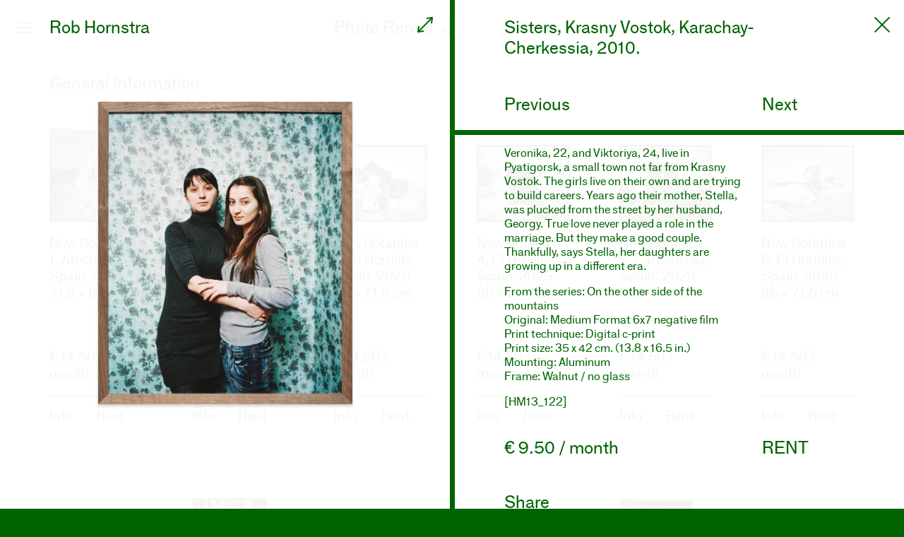

--- FILE ---
content_type: text/html; charset=UTF-8
request_url: https://www.robhornstra.com/photo-rental/sisters-krasny-vostok-karachay-cherkessia-2010
body_size: 97170
content:
<!DOCTYPE html>
<html lang="en" class="shop-details-is-open ">
<head>
  <meta charset="utf-8" />
  <meta name="viewport" content="width=device-width,initial-scale=1.0">
  <title>Rob Hornstra | Sisters, Krasny Vostok, Karachay-Cherkessia, 2010.</title>
  <meta name="description" content="Photographer / Visual storyteller">
  <meta name="keywords" content="Photography,Rob Hornstra,Utrecht,The Netherlands,The Sochi Project,kabk,The Europeans">
  <meta property="og:title" content="Sisters, Krasny Vostok, Karachay-Cherkessia, 2010."><meta property="og:site_name" content="Rob Hornstra"><meta property="og:url" content="https://www.robhornstra.com/photo-rental/sisters-krasny-vostok-karachay-cherkessia-2010">
<meta property="og:description" content="Veronika, 22, and Viktoriya, 24, live in Pyatigorsk, a small town not far from Krasny Vostok. The girls live on their own and are trying to build careers. Years ago their mother, Stella, was plucked from the street by her  husband, Georgy. True love never played a role in the marriage. But ...">
<meta property="og:type" content="website">
<meta property="og:image" content="https://www.robhornstra.com/content/1-photo-rental/40-sisters-krasny-vostok-karachay-cherkessia-2010/repro_prints_conny_0442.jpg"><meta property="og:image:type" content="image/jpeg"><meta property="og:image:width" content="1800"><meta property="og:image:height" content="2151">  <link rel="shortcut icon" href="/favicon.ico" sizes="16x16 32x32 64x64">
  <link rel="stylesheet" href="https://www.robhornstra.com/assets/css/styles.min.css?v20170423"></head>
<body>
  <script>
  (function(i,s,o,g,r,a,m){i['GoogleAnalyticsObject']=r;i[r]=i[r]||function(){
  (i[r].q=i[r].q||[]).push(arguments)},i[r].l=1*new Date();a=s.createElement(o),
  m=s.getElementsByTagName(o)[0];a.async=1;a.src=g;m.parentNode.insertBefore(a,m)
  })(window,document,'script','https://www.google-analytics.com/analytics.js','ga');
  ga('create', 'UA-85472758-1', 'auto');
  ga('send', 'pageview');
</script>
  <main class="main" role="main">

  
  
  	
	<script type="text/javascript">var buttonText = "Rent";</script>
	
  <div class="content content-rentashop">
    
    <div class="rental-introtext">
      <div class="rental-introtext__col">
        <h2><a href="#" class="introtext-toggler">General Information</a></h2>
      	<div class="rental-introtext__text" style="display:none">
        	<p>Always wanted to have a framed photograph on your wall, but reluctant to buy one? Then this Photo Rental is for you!</p>
<p>Flexibility is key. Choose from over 100 works by Rob Hornstra. Use the filter option on top of this page. The rental price for small works up to 50 x 60&#160;cm. is € 9.50 per month, larger works are rented for € 14.50 per month. Minimum rental period of a work is one year. </p>
<p>Additional benefit: If you decide to purchase the work, the paid rent will be fully deducted from the sales price. </p>
<p>The renter is responsible for collecting and returning the rented works. If thoroughly packed,  framed works up to 50x60&#160;cm. can reliably be sent by a regular parcel service. If you would like advice about the transport options, please send an email to <a href="mailto:rental@robhornstra.com">rental@robhornstra.com</a>.</p>        	<p class="small"><a href="#" class="introtext-close">Close</a></p>
      	</div>
      </div>    	
    </div>
    
	  		  
<div class="rentaphoto__photo-small shopify-product " data-id="15171284369733" data-tags="type_landscape,format_big,framing_glass" data-monthly=" <abbr title='per month'>/ month</abbr>">
  
  <figure>
          <a href="https://www.robhornstra.com/photo-rental/new-botanica-1-atochares-spain-2025" data-pjax-shop><img src="https://www.robhornstra.com/thumbs/photo-rental/new-botanica-1-atochares-spain-2025/rh250411_dsf0675_atochares_web-400x484-q60.jpg" width="2000" height="2421" alt="rh250411_dsf0675_atochares_web" style="width: 83%"></a>
      </figure>
  <div class="keep">
  	<h3><a href="https://www.robhornstra.com/photo-rental/new-botanica-1-atochares-spain-2025" data-pjax-shop>New Botanica 1, Atochares, Spain, 2025</a></h3>
  	<h4>71.5 &times; 86 cm</h4>
  </div>  
  <p class="photo__price shopify-price js-empty">&nbsp;</p>
  <div class="actions">
    <a href="https://www.robhornstra.com/photo-rental/new-botanica-1-atochares-spain-2025" class="action" data-pjax-shop>Info</a>
  </div>
</div>	  		  
<div class="rentaphoto__photo-small shopify-product " data-id="15171294363973" data-tags="type_landscape,format_big,framing_glass" data-monthly=" <abbr title='per month'>/ month</abbr>">
  
  <figure>
          <a href="https://www.robhornstra.com/photo-rental/new-botanics-2-el-hornillo-spain-2025" data-pjax-shop><img src="https://www.robhornstra.com/thumbs/photo-rental/new-botanics-2-el-hornillo-spain-2025/rh250411_dsf0623_el_hornillo-400x330-q60.jpg" width="3012" height="2488" alt="rh250411_dsf0623_el_hornillo" ></a>
      </figure>
  <div class="keep">
  	<h3><a href="https://www.robhornstra.com/photo-rental/new-botanics-2-el-hornillo-spain-2025" data-pjax-shop>New Botanica 2, El Hornillo, Spain, 2025</a></h3>
  	<h4>86 &times; 71.5 cm</h4>
  </div>  
  <p class="photo__price shopify-price js-empty">&nbsp;</p>
  <div class="actions">
    <a href="https://www.robhornstra.com/photo-rental/new-botanics-2-el-hornillo-spain-2025" class="action" data-pjax-shop>Info</a>
  </div>
</div>	  		  
<div class="rentaphoto__photo-small shopify-product " data-id="15171295674693" data-tags="type_landscape,format_big,framing_glass" data-monthly=" <abbr title='per month'>/ month</abbr>">
  
  <figure>
          <a href="https://www.robhornstra.com/photo-rental/new-botanica-3-el-hornillo-spain-2025" data-pjax-shop><img src="https://www.robhornstra.com/thumbs/photo-rental/new-botanica-3-el-hornillo-spain-2025/rh250411_dsf0628_el_hornillo-400x330-q60.jpg" width="3012" height="2488" alt="rh250411_dsf0628_el_hornillo" ></a>
      </figure>
  <div class="keep">
  	<h3><a href="https://www.robhornstra.com/photo-rental/new-botanica-3-el-hornillo-spain-2025" data-pjax-shop>New Botanica 3, El Hornillo, Spain, 2025</a></h3>
  	<h4>86 &times; 71.5 cm</h4>
  </div>  
  <p class="photo__price shopify-price js-empty">&nbsp;</p>
  <div class="actions">
    <a href="https://www.robhornstra.com/photo-rental/new-botanica-3-el-hornillo-spain-2025" class="action" data-pjax-shop>Info</a>
  </div>
</div>	  		  
<div class="rentaphoto__photo-small shopify-product " data-id="15171297640773" data-tags="type_landscape,format_big,framing_glass" data-monthly=" <abbr title='per month'>/ month</abbr>">
  
  <figure>
          <a href="https://www.robhornstra.com/photo-rental/new-botanica-4-el-hornillo-spain-2025" data-pjax-shop><img src="https://www.robhornstra.com/thumbs/photo-rental/new-botanica-4-el-hornillo-spain-2025/rh250411_dsf0590_el_hornillo-400x330-q60.jpg" width="3012" height="2488" alt="rh250411_dsf0590_el_hornillo" ></a>
      </figure>
  <div class="keep">
  	<h3><a href="https://www.robhornstra.com/photo-rental/new-botanica-4-el-hornillo-spain-2025" data-pjax-shop>New Botanica 4, El Hornillo, Spain, 2025</a></h3>
  	<h4>86 &times; 71.5 cm</h4>
  </div>  
  <p class="photo__price shopify-price js-empty">&nbsp;</p>
  <div class="actions">
    <a href="https://www.robhornstra.com/photo-rental/new-botanica-4-el-hornillo-spain-2025" class="action" data-pjax-shop>Info</a>
  </div>
</div>	  		  
<div class="rentaphoto__photo-small shopify-product " data-id="15171299803461" data-tags="type_landscape,format_big,framing_glass" data-monthly=" <abbr title='per month'>/ month</abbr>">
  
  <figure>
          <a href="https://www.robhornstra.com/photo-rental/new-botanica-5-carboneras-spain-2025" data-pjax-shop><img src="https://www.robhornstra.com/thumbs/photo-rental/new-botanica-5-carboneras-spain-2025/rh250417_dsf1903_carboneras-400x330-q60.jpg" width="3012" height="2488" alt="rh250417_dsf1903_carboneras" ></a>
      </figure>
  <div class="keep">
  	<h3><a href="https://www.robhornstra.com/photo-rental/new-botanica-5-carboneras-spain-2025" data-pjax-shop>New Botanica 5, Carboneras, Spain, 2025</a></h3>
  	<h4>86 &times; 71.5 cm</h4>
  </div>  
  <p class="photo__price shopify-price js-empty">&nbsp;</p>
  <div class="actions">
    <a href="https://www.robhornstra.com/photo-rental/new-botanica-5-carboneras-spain-2025" class="action" data-pjax-shop>Info</a>
  </div>
</div>	  		  
<div class="rentaphoto__photo-small shopify-product " data-id="15171308486981" data-tags="type_landscape,format_big,framing_glass" data-monthly=" <abbr title='per month'>/ month</abbr>">
  
  <figure>
          <a href="https://www.robhornstra.com/photo-rental/new-botanica-6-el-hornillo-spain-2025" data-pjax-shop><img src="https://www.robhornstra.com/thumbs/photo-rental/new-botanica-6-el-hornillo-spain-2025/rh250411_dsf0638_el_hornillo-400x330-q60.jpg" width="3012" height="2488" alt="rh250411_dsf0638_el_hornillo" ></a>
      </figure>
  <div class="keep">
  	<h3><a href="https://www.robhornstra.com/photo-rental/new-botanica-6-el-hornillo-spain-2025" data-pjax-shop>New Botanica 6, El Hornillo, Spain, 2025</a></h3>
  	<h4>86 &times; 71.5 cm</h4>
  </div>  
  <p class="photo__price shopify-price js-empty">&nbsp;</p>
  <div class="actions">
    <a href="https://www.robhornstra.com/photo-rental/new-botanica-6-el-hornillo-spain-2025" class="action" data-pjax-shop>Info</a>
  </div>
</div>	  		  
<div class="rentaphoto__photo-small shopify-product " data-id="9195564106053" data-tags="type_people,format_big,framing_glass" data-monthly=" <abbr title='per month'>/ month</abbr>">
  
  <figure>
          <a href="https://www.robhornstra.com/photo-rental/butchers-the-black-country-2023" data-pjax-shop><img src="https://www.robhornstra.com/thumbs/photo-rental/butchers-the-black-country-2023/additional_the_europeans_halal-400x331-q60.jpg" width="2000" height="1654" alt="additional_the_europeans_halal" ></a>
      </figure>
  <div class="keep">
  	<h3><a href="https://www.robhornstra.com/photo-rental/butchers-the-black-country-2023" data-pjax-shop>Butchers, Dudley, UK, 2023.</a></h3>
  	<h4>96 &times; 77 cm.</h4>
  </div>  
  <p class="photo__price shopify-price js-empty">&nbsp;</p>
  <div class="actions">
    <a href="https://www.robhornstra.com/photo-rental/butchers-the-black-country-2023" class="action" data-pjax-shop>Info</a>
  </div>
</div>	  		  
<div class="rentaphoto__photo-small shopify-product " data-id="8339060719941" data-tags="type_people,format_big,framing_glass" data-monthly=" <abbr title='per month'>/ month</abbr>">
  
  <figure>
          <a href="https://www.robhornstra.com/photo-rental/director-abattoir-our-ancestral-home-2022" data-pjax-shop><img src="https://www.robhornstra.com/thumbs/photo-rental/director-abattoir-our-ancestral-home-2022/rh240304__dsf2838_ordinary_people-400x496-q60.jpg" width="2000" height="2479" alt="rh240304__dsf2838_ordinary_people" style="width: 81%"></a>
      </figure>
  <div class="keep">
  	<h3><a href="https://www.robhornstra.com/photo-rental/director-abattoir-our-ancestral-home-2022" data-pjax-shop>Director, Saint-Jean-Pied-de-Port, France, 2022.</a></h3>
  	<h4>106.5 &times; 133 cm.</h4>
  </div>  
  <p class="photo__price shopify-price js-empty">&nbsp;</p>
  <div class="actions">
    <a href="https://www.robhornstra.com/photo-rental/director-abattoir-our-ancestral-home-2022" class="action" data-pjax-shop>Info</a>
  </div>
</div>	  		  
<div class="rentaphoto__photo-small shopify-product " data-id="6646385147998" data-tags="type_people,format_big,framing_no_glass" data-monthly=" <abbr title='per month'>/ month</abbr>">
  
  <figure>
          <a href="https://www.robhornstra.com/photo-rental/butchers-the-former-capital-2019" data-pjax-shop><img src="https://www.robhornstra.com/thumbs/photo-rental/butchers-the-former-capital-2019/rh240304__dsf2758_ordinasry_people-copy-400x323-q60.jpg" width="2000" height="1616" alt="rh240304__dsf2758_ordinasry_people-copy" ></a>
      </figure>
  <div class="keep">
  	<h3><a href="https://www.robhornstra.com/photo-rental/butchers-the-former-capital-2019" data-pjax-shop>Butchers, Sirvydai, Lithuania, 2019.</a></h3>
  	<h4>133 &times; 106.5 cm.</h4>
  </div>  
  <p class="photo__price shopify-price js-empty">&nbsp;</p>
  <div class="actions">
    <a href="https://www.robhornstra.com/photo-rental/butchers-the-former-capital-2019" class="action" data-pjax-shop>Info</a>
  </div>
</div>	  		  
<div class="rentaphoto__photo-small shopify-product " data-id="8339061571909" data-tags="type_architecture,format_big,framing_glass" data-monthly=" <abbr title='per month'>/ month</abbr>">
  
  <figure>
          <a href="https://www.robhornstra.com/photo-rental/cinema-our-ancestral-home-2022" data-pjax-shop><img src="https://www.robhornstra.com/thumbs/photo-rental/cinema-our-ancestral-home-2022/additional_the_europeans_zinema-400x331-q60.jpg" width="2000" height="1654" alt="additional_the_europeans_zinema" ></a>
      </figure>
  <div class="keep">
  	<h3><a href="https://www.robhornstra.com/photo-rental/cinema-our-ancestral-home-2022" data-pjax-shop>Zinema, Saint-Jean-Pied-de-Port, France, 2022.</a></h3>
  	<h4>86 &times; 71.5 cm.</h4>
  </div>  
  <p class="photo__price shopify-price js-empty">&nbsp;</p>
  <div class="actions">
    <a href="https://www.robhornstra.com/photo-rental/cinema-our-ancestral-home-2022" class="action" data-pjax-shop>Info</a>
  </div>
</div>	  		  
<div class="rentaphoto__photo-small shopify-product " data-id="9195570790725" data-tags="type_people,format_small,framing_glass" data-monthly=" <abbr title='per month'>/ month</abbr>">
  
  <figure>
          <a href="https://www.robhornstra.com/photo-rental/lula-our-ancestral-home-2022" data-pjax-shop><img src="https://www.robhornstra.com/thumbs/photo-rental/lula-our-ancestral-home-2022/rh240304__dsf2689_ordinary_people-400x497-q60.jpg" width="2000" height="2487" alt="rh240304__dsf2689_ordinary_people" style="width: 80%"></a>
      </figure>
  <div class="keep">
  	<h3><a href="https://www.robhornstra.com/photo-rental/lula-our-ancestral-home-2022" data-pjax-shop>Lula, Aussurucq, France, 2022.</a></h3>
  	<h4>48 &times; 60 cm.</h4>
  </div>  
  <p class="photo__price shopify-price js-empty">&nbsp;</p>
  <div class="actions">
    <a href="https://www.robhornstra.com/photo-rental/lula-our-ancestral-home-2022" class="action" data-pjax-shop>Info</a>
  </div>
</div>	  		  
<div class="rentaphoto__photo-small shopify-product " data-id="9195572068677" data-tags="type_people,format_big,framing_glass" data-monthly=" <abbr title='per month'>/ month</abbr>">
  
  <figure>
          <a href="https://www.robhornstra.com/photo-rental/marsdiep-swimmers-the-naval-base-2021" data-pjax-shop><img src="https://www.robhornstra.com/thumbs/photo-rental/marsdiep-swimmers-the-naval-base-2021/additional_the_europeans-marsdiep-400x331-q60.jpg" width="2000" height="1654" alt="additional_the_europeans-marsdiep" ></a>
      </figure>
  <div class="keep">
  	<h3><a href="https://www.robhornstra.com/photo-rental/marsdiep-swimmers-the-naval-base-2021" data-pjax-shop>Marsdiep swimmers, Den Helder, NL, 2021.</a></h3>
  	<h4>86 &times; 71.5 cm.</h4>
  </div>  
  <p class="photo__price shopify-price js-empty">&nbsp;</p>
  <div class="actions">
    <a href="https://www.robhornstra.com/photo-rental/marsdiep-swimmers-the-naval-base-2021" class="action" data-pjax-shop>Info</a>
  </div>
</div>	  		  
<div class="rentaphoto__photo-small shopify-product " data-id="9195573379397" data-tags="type_landscape,format_big,framing_glass" data-monthly=" <abbr title='per month'>/ month</abbr>">
  
  <figure>
          <a href="https://www.robhornstra.com/photo-rental/mountain-landscape-our-ancestral-home-2022" data-pjax-shop><img src="https://www.robhornstra.com/thumbs/photo-rental/mountain-landscape-our-ancestral-home-2022/additional_the_europeans_landscape1-400x331-q60.jpg" width="2000" height="1654" alt="additional_the_europeans_landscape1" ></a>
      </figure>
  <div class="keep">
  	<h3><a href="https://www.robhornstra.com/photo-rental/mountain-landscape-our-ancestral-home-2022" data-pjax-shop>Mountains, Pays Basque, France, 2022.</a></h3>
  	<h4>86 &times; 71.5 cm.</h4>
  </div>  
  <p class="photo__price shopify-price js-empty">&nbsp;</p>
  <div class="actions">
    <a href="https://www.robhornstra.com/photo-rental/mountain-landscape-our-ancestral-home-2022" class="action" data-pjax-shop>Info</a>
  </div>
</div>	  		  
<div class="rentaphoto__photo-small shopify-product " data-id="8339059638597" data-tags="type_people,type_interior,format_big,framing_glass" data-monthly=" <abbr title='per month'>/ month</abbr>">
  
  <figure>
          <a href="https://www.robhornstra.com/photo-rental/retired-peasant-our-ancestral-home-2022" data-pjax-shop><img src="https://www.robhornstra.com/thumbs/photo-rental/retired-peasant-our-ancestral-home-2022/additional_the_europeans-farmer-400x331-q60.jpg" width="2000" height="1654" alt="additional_the_europeans-farmer" ></a>
      </figure>
  <div class="keep">
  	<h3><a href="https://www.robhornstra.com/photo-rental/retired-peasant-our-ancestral-home-2022" data-pjax-shop>Jean Larramendy, Ahaxe, France, 2022.</a></h3>
  	<h4>86 &times; 71.5 cm.</h4>
  </div>  
  <p class="photo__price shopify-price js-empty">&nbsp;</p>
  <div class="actions">
    <a href="https://www.robhornstra.com/photo-rental/retired-peasant-our-ancestral-home-2022" class="action" data-pjax-shop>Info</a>
  </div>
</div>	  		  
<div class="rentaphoto__photo-small shopify-product " data-id="9195574886725" data-tags="type_interior,type_paraphernalia,format_big,framing_glass" data-monthly=" <abbr title='per month'>/ month</abbr>">
  
  <figure>
          <a href="https://www.robhornstra.com/photo-rental/kitchen-the-former-capital-2019" data-pjax-shop><img src="https://www.robhornstra.com/thumbs/photo-rental/kitchen-the-former-capital-2019/additional_the_europeans_birute2-400x484-q60.jpg" width="1654" height="2000" alt="additional_the_europeans_birute2" style="width: 83%"></a>
      </figure>
  <div class="keep">
  	<h3><a href="https://www.robhornstra.com/photo-rental/kitchen-the-former-capital-2019" data-pjax-shop>Kitchen, Kaunas, Lithuania, 2019.</a></h3>
  	<h4>71.5 &times; 86 cm.</h4>
  </div>  
  <p class="photo__price shopify-price js-empty">&nbsp;</p>
  <div class="actions">
    <a href="https://www.robhornstra.com/photo-rental/kitchen-the-former-capital-2019" class="action" data-pjax-shop>Info</a>
  </div>
</div>	  		  
<div class="rentaphoto__photo-small shopify-product " data-id="6646384558174" data-tags="type_people,format_big,framing_glass" data-monthly=" <abbr title='per month'>/ month</abbr>">
  
  <figure>
          <a href="https://www.robhornstra.com/photo-rental/birute-the-former-capital-2019" data-pjax-shop><img src="https://www.robhornstra.com/thumbs/photo-rental/birute-the-former-capital-2019/additional_the_europeans_birutel-copy-400x484-q60.jpg" width="1654" height="2000" alt="additional_the_europeans_birutel-copy" style="width: 83%"></a>
      </figure>
  <div class="keep">
  	<h3><a href="https://www.robhornstra.com/photo-rental/birute-the-former-capital-2019" data-pjax-shop>Birutė, Kaunas, Lithuania, 2019.</a></h3>
  	<h4>71.5 &times; 86 cm.</h4>
  </div>  
  <p class="photo__price shopify-price js-empty">&nbsp;</p>
  <div class="actions">
    <a href="https://www.robhornstra.com/photo-rental/birute-the-former-capital-2019" class="action" data-pjax-shop>Info</a>
  </div>
</div>	  		  
<div class="rentaphoto__photo-small shopify-product " data-id="6646384722014" data-tags="type_landscape,format_big,framing_glass" data-monthly=" <abbr title='per month'>/ month</abbr>">
  
  <figure>
          <a href="https://www.robhornstra.com/photo-rental/old-town-the-former-capital-2019" data-pjax-shop><img src="https://www.robhornstra.com/thumbs/photo-rental/old-town-the-former-capital-2019/additional_the_europeans-kaunas-400x331-q60.jpg" width="2000" height="1654" alt="additional_the_europeans-kaunas" ></a>
      </figure>
  <div class="keep">
  	<h3><a href="https://www.robhornstra.com/photo-rental/old-town-the-former-capital-2019" data-pjax-shop>Old Town, Kaunas, Lithuania, 2019.</a></h3>
  	<h4>86 &times; 71.5 cm.</h4>
  </div>  
  <p class="photo__price shopify-price js-empty">&nbsp;</p>
  <div class="actions">
    <a href="https://www.robhornstra.com/photo-rental/old-town-the-former-capital-2019" class="action" data-pjax-shop>Info</a>
  </div>
</div>	  		  
<div class="rentaphoto__photo-small shopify-product " data-id="6646382362718" data-tags="type_people,format_big,framing_glass" data-monthly=" <abbr title='per month'>/ month</abbr>">
  
  <figure>
          <a href="https://www.robhornstra.com/photo-rental/tristan-the-naval-base-2021" data-pjax-shop><img src="https://www.robhornstra.com/thumbs/photo-rental/tristan-the-naval-base-2021/additional_the_europeans_vetristanrtical-copy-400x484-q60.jpg" width="1654" height="2000" alt="additional_the_europeans_vetristanrtical-copy" style="width: 83%"></a>
      </figure>
  <div class="keep">
  	<h3><a href="https://www.robhornstra.com/photo-rental/tristan-the-naval-base-2021" data-pjax-shop>Tristan, Den Helder, NL, 2021.</a></h3>
  	<h4>71.5 &times; 86 cm.</h4>
  </div>  
  <p class="photo__price shopify-price js-empty">&nbsp;</p>
  <div class="actions">
    <a href="https://www.robhornstra.com/photo-rental/tristan-the-naval-base-2021" class="action" data-pjax-shop>Info</a>
  </div>
</div>	  		  
<div class="rentaphoto__photo-small shopify-product " data-id="6646384394334" data-tags="type_people,type_interior,type_architecture,format_big,framing_glass" data-monthly=" <abbr title='per month'>/ month</abbr>">
  
  <figure>
          <a href="https://www.robhornstra.com/photo-rental/klaverjasvereniging-de-jutter-the-naval-base-2021" data-pjax-shop><img src="https://www.robhornstra.com/thumbs/photo-rental/klaverjasvereniging-de-jutter-the-naval-base-2021/rh240304__dsf2815_ordinary_people-400x322-q60.jpg" width="2000" height="1609" alt="rh240304__dsf2815_ordinary_people" ></a>
      </figure>
  <div class="keep">
  	<h3><a href="https://www.robhornstra.com/photo-rental/klaverjasvereniging-de-jutter-the-naval-base-2021" data-pjax-shop>Klaverjasvereniging, Den Helder, NL, 2021.</a></h3>
  	<h4>133 &times; 106.5 cm.</h4>
  </div>  
  <p class="photo__price shopify-price js-empty">&nbsp;</p>
  <div class="actions">
    <a href="https://www.robhornstra.com/photo-rental/klaverjasvereniging-de-jutter-the-naval-base-2021" class="action" data-pjax-shop>Info</a>
  </div>
</div>	  		  
<div class="rentaphoto__photo-small shopify-product " data-id="6646384033886" data-tags="type_landscape,type_architecture,format_big,framing_glass" data-monthly=" <abbr title='per month'>/ month</abbr>">
  
  <figure>
          <a href="https://www.robhornstra.com/photo-rental/flower-stall-the-naval-base-2021" data-pjax-shop><img src="https://www.robhornstra.com/thumbs/photo-rental/flower-stall-the-naval-base-2021/additional_the_europeans-flowers-400x331-q60.jpg" width="2000" height="1654" alt="additional_the_europeans-flowers" ></a>
      </figure>
  <div class="keep">
  	<h3><a href="https://www.robhornstra.com/photo-rental/flower-stall-the-naval-base-2021" data-pjax-shop>Flowers, Den Helder, NL, 2021.</a></h3>
  	<h4>86 &times; 71.5 cm.</h4>
  </div>  
  <p class="photo__price shopify-price js-empty">&nbsp;</p>
  <div class="actions">
    <a href="https://www.robhornstra.com/photo-rental/flower-stall-the-naval-base-2021" class="action" data-pjax-shop>Info</a>
  </div>
</div>	  		  
<div class="rentaphoto__photo-small shopify-product " data-id="6646384820318" data-tags="type_people,format_big,framing_glass" data-monthly=" <abbr title='per month'>/ month</abbr>">
  
  <figure>
          <a href="https://www.robhornstra.com/photo-rental/vidas-the-former-capital-2019" data-pjax-shop><img src="https://www.robhornstra.com/thumbs/photo-rental/vidas-the-former-capital-2019/rh240304__dsf2828_ordinary_people-400x497-q60.jpg" width="2000" height="2484" alt="rh240304__dsf2828_ordinary_people" style="width: 81%"></a>
      </figure>
  <div class="keep">
  	<h3><a href="https://www.robhornstra.com/photo-rental/vidas-the-former-capital-2019" data-pjax-shop>Vidas, Jonova, Lithuania, 2019.</a></h3>
  	<h4>48 &times; 60 cm.</h4>
  </div>  
  <p class="photo__price shopify-price js-empty">&nbsp;</p>
  <div class="actions">
    <a href="https://www.robhornstra.com/photo-rental/vidas-the-former-capital-2019" class="action" data-pjax-shop>Info</a>
  </div>
</div>	  		  
<div class="rentaphoto__photo-small shopify-product " data-id="8339059802437" data-tags="type_landscape,format_big,framing_glass" data-monthly=" <abbr title='per month'>/ month</abbr>">
  
  <figure>
          <a href="https://www.robhornstra.com/photo-rental/mountain-farming-our-ancestral-home-2022" data-pjax-shop><img src="https://www.robhornstra.com/thumbs/photo-rental/mountain-farming-our-ancestral-home-2022/additional_the_europeans-landscape3-400x331-q60.jpg" width="2000" height="1654" alt="additional_the_europeans-landscape3" ></a>
      </figure>
  <div class="keep">
  	<h3><a href="https://www.robhornstra.com/photo-rental/mountain-farming-our-ancestral-home-2022" data-pjax-shop>Mountain farm, Pays Basque, France, 2022.</a></h3>
  	<h4>86 &times; 71.5 cm.</h4>
  </div>  
  <p class="photo__price shopify-price js-empty">&nbsp;</p>
  <div class="actions">
    <a href="https://www.robhornstra.com/photo-rental/mountain-farming-our-ancestral-home-2022" class="action" data-pjax-shop>Info</a>
  </div>
</div>	  		  
<div class="rentaphoto__photo-small shopify-product " data-id="9195594023237" data-tags="type_people,format_big,framing_glass" data-monthly=" <abbr title='per month'>/ month</abbr>">
  
  <figure>
          <a href="https://www.robhornstra.com/photo-rental/connor-the-black-country-2020" data-pjax-shop><img src="https://www.robhornstra.com/thumbs/photo-rental/connor-the-black-country-2020/additional_the_europeans_vertical_goalkeeper-400x484-q60.jpg" width="1654" height="2000" alt="additional_the_europeans_vertical_goalkeeper" style="width: 83%"></a>
      </figure>
  <div class="keep">
  	<h3><a href="https://www.robhornstra.com/photo-rental/connor-the-black-country-2020" data-pjax-shop>Connor, Kingswinford, UK, 2020.</a></h3>
  	<h4>71.5 &times; 86 cm.</h4>
  </div>  
  <p class="photo__price shopify-price js-empty">&nbsp;</p>
  <div class="actions">
    <a href="https://www.robhornstra.com/photo-rental/connor-the-black-country-2020" class="action" data-pjax-shop>Info</a>
  </div>
</div>	  		  
<div class="rentaphoto__photo-small shopify-product " data-id="9195591172421" data-tags="type_landscape,format_big,framing_glass" data-monthly=" <abbr title='per month'>/ month</abbr>">
  
  <figure>
          <a href="https://www.robhornstra.com/photo-rental/nemunas-river-the-former-capital-2019" data-pjax-shop><img src="https://www.robhornstra.com/thumbs/photo-rental/nemunas-river-the-former-capital-2019/additional_the_europeans_nemunas-400x331-q60.jpg" width="2000" height="1654" alt="additional_the_europeans_nemunas" ></a>
      </figure>
  <div class="keep">
  	<h3><a href="https://www.robhornstra.com/photo-rental/nemunas-river-the-former-capital-2019" data-pjax-shop>Nemunas river, Vilkija, Lithuania, 2019.</a></h3>
  	<h4>86 &times; 71.5 cm.</h4>
  </div>  
  <p class="photo__price shopify-price js-empty">&nbsp;</p>
  <div class="actions">
    <a href="https://www.robhornstra.com/photo-rental/nemunas-river-the-former-capital-2019" class="action" data-pjax-shop>Info</a>
  </div>
</div>	  		  
<div class="rentaphoto__photo-small shopify-product " data-id="6646385606750" data-tags="type_people,format_big,framing_glass" data-monthly=" <abbr title='per month'>/ month</abbr>">
  
  <figure>
          <a href="https://www.robhornstra.com/photo-rental/monika-the-former-capital-2019" data-pjax-shop><img src="https://www.robhornstra.com/thumbs/photo-rental/monika-the-former-capital-2019/rh240304__dsf2650_ordinary_people-400x496-q60.jpg" width="2000" height="2481" alt="rh240304__dsf2650_ordinary_people" style="width: 81%"></a>
      </figure>
  <div class="keep">
  	<h3><a href="https://www.robhornstra.com/photo-rental/monika-the-former-capital-2019" data-pjax-shop>Monika, Kaunas, Lithuania, 2019.</a></h3>
  	<h4>77 &times; 96 cm.</h4>
  </div>  
  <p class="photo__price shopify-price js-empty">&nbsp;</p>
  <div class="actions">
    <a href="https://www.robhornstra.com/photo-rental/monika-the-former-capital-2019" class="action" data-pjax-shop>Info</a>
  </div>
</div>	  		  
<div class="rentaphoto__photo-small shopify-product " data-id="6646386098270" data-tags="type_interior,format_big,framing_glass" data-monthly=" <abbr title='per month'>/ month</abbr>">
  
  <figure>
          <a href="https://www.robhornstra.com/photo-rental/green-decoration-the-former-capital-2019" data-pjax-shop><img src="https://www.robhornstra.com/thumbs/photo-rental/green-decoration-the-former-capital-2019/additional_the_europeans_green-400x331-q60.jpg" width="2000" height="1654" alt="additional_the_europeans_green" ></a>
      </figure>
  <div class="keep">
  	<h3><a href="https://www.robhornstra.com/photo-rental/green-decoration-the-former-capital-2019" data-pjax-shop>Corridor, Kaunas, Lithuania, 2019.</a></h3>
  	<h4>86 &times; 71.5 cm.</h4>
  </div>  
  <p class="photo__price shopify-price js-empty">&nbsp;</p>
  <div class="actions">
    <a href="https://www.robhornstra.com/photo-rental/green-decoration-the-former-capital-2019" class="action" data-pjax-shop>Info</a>
  </div>
</div>	  		  
<div class="rentaphoto__photo-small shopify-product " data-id="6646386294878" data-tags="type_people,format_big,framing_no_glass" data-monthly=" <abbr title='per month'>/ month</abbr>">
  
  <figure>
          <a href="https://www.robhornstra.com/photo-rental/julius-proskus-the-former-capital-2019" data-pjax-shop><img src="https://www.robhornstra.com/thumbs/photo-rental/julius-proskus-the-former-capital-2019/rh240304__dsf2798_ordinary_people-400x496-q60.jpg" width="2000" height="2478" alt="rh240304__dsf2798_ordinary_people" style="width: 81%"></a>
      </figure>
  <div class="keep">
  	<h3><a href="https://www.robhornstra.com/photo-rental/julius-proskus-the-former-capital-2019" data-pjax-shop>Julius Proškus, Aukstadvaris, Lithuania, 2019.</a></h3>
  	<h4>48 &times; 60 cm.</h4>
  </div>  
  <p class="photo__price shopify-price js-empty">&nbsp;</p>
  <div class="actions">
    <a href="https://www.robhornstra.com/photo-rental/julius-proskus-the-former-capital-2019" class="action" data-pjax-shop>Info</a>
  </div>
</div>	  		  
<div class="rentaphoto__photo-small shopify-product " data-id="9379977994" data-tags="type_interior,type_architecture,format_small,framing_glass" data-monthly=" <abbr title='per month'>/ month</abbr>">
  
  <figure>
          <a href="https://www.robhornstra.com/photo-rental/ballroom-pitsunda-abkhazia-2013" data-pjax-shop><img src="https://www.robhornstra.com/thumbs/photo-rental/ballroom-pitsunda-abkhazia-2013/repro_diverse_0412-400x339-q60.jpg" width="1948" height="1650" alt="repro_diverse_0412" ></a>
      </figure>
  <div class="keep">
  	<h3><a href="https://www.robhornstra.com/photo-rental/ballroom-pitsunda-abkhazia-2013" data-pjax-shop>Ballroom, Pitsunda, Abkhazia, 2013.</a></h3>
  	<h4>60 &times; 50 cm.</h4>
  </div>  
  <p class="photo__price shopify-price js-empty">&nbsp;</p>
  <div class="actions">
    <a href="https://www.robhornstra.com/photo-rental/ballroom-pitsunda-abkhazia-2013" class="action" data-pjax-shop>Info</a>
  </div>
</div>	  		  
<div class="rentaphoto__photo-small shopify-product " data-id="4359672692830" data-tags="type_landscape,type_architecture,format_big,framing_glass" data-monthly=" <abbr title='per month'>/ month</abbr>">
  
  <figure>
          <a href="https://www.robhornstra.com/photo-rental/friendship-monument-gudauri-georgia-2013" data-pjax-shop><img src="https://www.robhornstra.com/thumbs/photo-rental/friendship-monument-gudauri-georgia-2013/80x96repro_prints_georgian_monument-400x341-q60.jpg" width="2500" height="2132" alt="80x96repro_prints_georgian_monument" ></a>
      </figure>
  <div class="keep">
  	<h3><a href="https://www.robhornstra.com/photo-rental/friendship-monument-gudauri-georgia-2013" data-pjax-shop>Friendship Monument, Gudauri, Georgia, 2013.</a></h3>
  	<h4>80 &times; 96 cm.</h4>
  </div>  
  <p class="photo__price shopify-price js-empty">&nbsp;</p>
  <div class="actions">
    <a href="https://www.robhornstra.com/photo-rental/friendship-monument-gudauri-georgia-2013" class="action" data-pjax-shop>Info</a>
  </div>
</div>	  		  
<div class="rentaphoto__photo-small shopify-product " data-id="4375367647326" data-tags="type_people,format_small,framing_glass" data-monthly=" <abbr title='per month'>/ month</abbr>">
  
  <figure>
          <a href="https://www.robhornstra.com/photo-rental/patinat-ekazhevo-ingushetia-russia-2012" data-pjax-shop><img src="https://www.robhornstra.com/thumbs/photo-rental/patinat-ekazhevo-ingushetia-russia-2012/2012_patinat-400x477-q60.jpg" width="1676" height="2000" alt="2012_patinat" style="width: 84%"></a>
      </figure>
  <div class="keep">
  	<h3><a href="https://www.robhornstra.com/photo-rental/patinat-ekazhevo-ingushetia-russia-2012" data-pjax-shop>Patinat, Ekazhevo, Ingushetia, Russia, 2012.</a></h3>
  	<h4>50 &times; 60 cm.</h4>
  </div>  
  <p class="photo__price shopify-price js-empty">&nbsp;</p>
  <div class="actions">
    <a href="https://www.robhornstra.com/photo-rental/patinat-ekazhevo-ingushetia-russia-2012" class="action" data-pjax-shop>Info</a>
  </div>
</div>	  		  
<div class="rentaphoto__photo-small shopify-product " data-id="9530746570" data-tags="type_landscape,format_big,framing_glass" data-monthly=" <abbr title='per month'>/ month</abbr>">
  
  <figure>
          <a href="https://www.robhornstra.com/photo-rental/valley-gimry-dagestan-russia-2012" data-pjax-shop><img src="https://www.robhornstra.com/thumbs/photo-rental/valley-gimry-dagestan-russia-2012/108x133repro_prints_conny_0422-400x333-q60.jpg" width="1800" height="1498" alt="108x133repro_prints_conny_0422" ></a>
      </figure>
  <div class="keep">
  	<h3><a href="https://www.robhornstra.com/photo-rental/valley-gimry-dagestan-russia-2012" data-pjax-shop>Mountains, Gimry, Dagestan, Russia, 2012.</a></h3>
  	<h4>108 &times; 133 cm.</h4>
  </div>  
  <p class="photo__price shopify-price js-empty">&nbsp;</p>
  <div class="actions">
    <a href="https://www.robhornstra.com/photo-rental/valley-gimry-dagestan-russia-2012" class="action" data-pjax-shop>Info</a>
  </div>
</div>	  		  
<div class="rentaphoto__photo-small shopify-product " data-id="9629171466" data-tags="type_people,format_small,framing_no_glass" data-monthly=" <abbr title='per month'>/ month</abbr>">
  
  <figure>
          <a href="https://www.robhornstra.com/photo-rental/natalya-sochi-russia-2011" data-pjax-shop><img src="https://www.robhornstra.com/thumbs/photo-rental/natalya-sochi-russia-2011/rh240304__dsf2784_ordinary_people-400x478-q60.jpg" width="2000" height="2388" alt="rh240304__dsf2784_ordinary_people" style="width: 84%"></a>
      </figure>
  <div class="keep">
  	<h3><a href="https://www.robhornstra.com/photo-rental/natalya-sochi-russia-2011" data-pjax-shop>Natalya, Sochi, Russia, 2011.</a></h3>
  	<h4>50 &times; 60 cm.</h4>
  </div>  
  <p class="photo__price shopify-price js-empty">&nbsp;</p>
  <div class="actions">
    <a href="https://www.robhornstra.com/photo-rental/natalya-sochi-russia-2011" class="action" data-pjax-shop>Info</a>
  </div>
</div>	  		  
<div class="rentaphoto__photo-small shopify-product " data-id="9629061514" data-tags="type_paraphernalia,format_small,framing_no_glass" data-monthly=" <abbr title='per month'>/ month</abbr>">
  
  <figure>
          <a href="https://www.robhornstra.com/photo-rental/cosmonaut-orlyonok-russia-2011" data-pjax-shop><img src="https://www.robhornstra.com/thumbs/photo-rental/cosmonaut-orlyonok-russia-2011/repro_prints_conny_0457-400x478-q60.jpg" width="1800" height="2151" alt="repro_prints_conny_0457" style="width: 84%"></a>
      </figure>
  <div class="keep">
  	<h3><a href="https://www.robhornstra.com/photo-rental/cosmonaut-orlyonok-russia-2011" data-pjax-shop>Cosmonaut, Orlyonok, Russia, 2011.</a></h3>
  	<h4>35 &times; 42 cm.</h4>
  </div>  
  <p class="photo__price shopify-price js-empty">&nbsp;</p>
  <div class="actions">
    <a href="https://www.robhornstra.com/photo-rental/cosmonaut-orlyonok-russia-2011" class="action" data-pjax-shop>Info</a>
  </div>
</div>	  		  
<div class="rentaphoto__photo-small shopify-product " data-id="9629057994" data-tags="type_interior,format_small,framing_no_glass" data-monthly=" <abbr title='per month'>/ month</abbr>">
  
  <figure>
          <a href="https://www.robhornstra.com/photo-rental/cosmonauts-room-orlyonok-russia-2011" data-pjax-shop><img src="https://www.robhornstra.com/thumbs/photo-rental/cosmonauts-room-orlyonok-russia-2011/repro_prints_conny_0460-400x342-q60.jpg" width="1800" height="1537" alt="repro_prints_conny_0460" ></a>
      </figure>
  <div class="keep">
  	<h3><a href="https://www.robhornstra.com/photo-rental/cosmonauts-room-orlyonok-russia-2011" data-pjax-shop>Cosmonauts Room, Orlyonok, Russia, 2011.</a></h3>
  	<h4>50 &times; 60 cm.</h4>
  </div>  
  <p class="photo__price shopify-price js-empty">&nbsp;</p>
  <div class="actions">
    <a href="https://www.robhornstra.com/photo-rental/cosmonauts-room-orlyonok-russia-2011" class="action" data-pjax-shop>Info</a>
  </div>
</div>	  		  
<div class="rentaphoto__photo-small shopify-product " data-id="9629052618" data-tags="type_paraphernalia,format_small,framing_no_glass" data-monthly=" <abbr title='per month'>/ month</abbr>">
  
  <figure>
          <a href="https://www.robhornstra.com/photo-rental/cosmonauts-helmets-orlyonok-russia-2011" data-pjax-shop><img src="https://www.robhornstra.com/thumbs/photo-rental/cosmonauts-helmets-orlyonok-russia-2011/repro_prints_conny_0461-400x342-q60.jpg" width="1800" height="1537" alt="repro_prints_conny_0461" ></a>
      </figure>
  <div class="keep">
  	<h3><a href="https://www.robhornstra.com/photo-rental/cosmonauts-helmets-orlyonok-russia-2011" data-pjax-shop>Cosmonauts Helmets, Orlyonok, Russia, 2011.</a></h3>
  	<h4>50 &times; 60 cm.</h4>
  </div>  
  <p class="photo__price shopify-price js-empty">&nbsp;</p>
  <div class="actions">
    <a href="https://www.robhornstra.com/photo-rental/cosmonauts-helmets-orlyonok-russia-2011" class="action" data-pjax-shop>Info</a>
  </div>
</div>	  		  
<div class="rentaphoto__photo-small shopify-product " data-id="9530636234" data-tags="type_people,format_big,framing_glass" data-monthly=" <abbr title='per month'>/ month</abbr>">
  
  <figure>
          <a href="https://www.robhornstra.com/photo-rental/mayor-shatoy-chechnya-russia-2011" data-pjax-shop><img src="https://www.robhornstra.com/thumbs/photo-rental/mayor-shatoy-chechnya-russia-2011/80x96repro_prints_conny_0427-400x481-q60.jpg" width="1496" height="1800" alt="80x96repro_prints_conny_0427" style="width: 83%"></a>
      </figure>
  <div class="keep">
  	<h3><a href="https://www.robhornstra.com/photo-rental/mayor-shatoy-chechnya-russia-2011" data-pjax-shop>Mayor, Shatoy, Chechnya, Russia, 2011.</a></h3>
  	<h4>80 &times; 96 cm.</h4>
  </div>  
  <p class="photo__price shopify-price js-empty">&nbsp;</p>
  <div class="actions">
    <a href="https://www.robhornstra.com/photo-rental/mayor-shatoy-chechnya-russia-2011" class="action" data-pjax-shop>Info</a>
  </div>
</div>	  		  
<div class="rentaphoto__photo-small shopify-product " data-id="9195753865541" data-tags="type_landscape,format_small,framing_glass" data-monthly=" <abbr title='per month'>/ month</abbr>">
  
  <figure>
          <a href="https://www.robhornstra.com/photo-rental/fireworks-sochi-russia-2011" data-pjax-shop><img src="https://www.robhornstra.com/thumbs/photo-rental/fireworks-sochi-russia-2011/rh240304__dsf2694_ordinary_people-400x336-q60.jpg" width="2000" height="1678" alt="rh240304__dsf2694_ordinary_people" ></a>
      </figure>
  <div class="keep">
  	<h3><a href="https://www.robhornstra.com/photo-rental/fireworks-sochi-russia-2011" data-pjax-shop>New Year, Sochi, Russia, 2011.</a></h3>
  	<h4>60 &times; 50 cm.</h4>
  </div>  
  <p class="photo__price shopify-price js-empty">&nbsp;</p>
  <div class="actions">
    <a href="https://www.robhornstra.com/photo-rental/fireworks-sochi-russia-2011" class="action" data-pjax-shop>Info</a>
  </div>
</div>	  		  
<div class="rentaphoto__photo-small shopify-product " data-id="9218003730757" data-tags="type_landscape,type_architecture,format_small,framing_glass" data-monthly=" <abbr title='per month'>/ month</abbr>">
  
  <figure>
          <a href="https://www.robhornstra.com/photo-rental/beach-adler-russia-2011" data-pjax-shop><img src="https://www.robhornstra.com/thumbs/photo-rental/beach-adler-russia-2011/80x96repro_beach_adler-kopieren-400x341-q60.jpg" width="2000" height="1706" alt="80x96repro_beach_adler-kopieren" ></a>
      </figure>
  <div class="keep">
  	<h3><a href="https://www.robhornstra.com/photo-rental/beach-adler-russia-2011" data-pjax-shop>Beach, Adler, Russia, 2011.</a></h3>
  	<h4>60 &times; 50 cm.</h4>
  </div>  
  <p class="photo__price shopify-price js-empty">&nbsp;</p>
  <div class="actions">
    <a href="https://www.robhornstra.com/photo-rental/beach-adler-russia-2011" class="action" data-pjax-shop>Info</a>
  </div>
</div>	  		  
<div class="rentaphoto__photo-small shopify-product " data-id="9530574794" data-tags="type_people,format_big,framing_glass" data-monthly=" <abbr title='per month'>/ month</abbr>">
  
  <figure>
          <a href="https://www.robhornstra.com/photo-rental/african-kings-loo-russia-2011" data-pjax-shop><img src="https://www.robhornstra.com/thumbs/photo-rental/african-kings-loo-russia-2011/rh240304__dsf2678_ordinary_people-400x477-q60.jpg" width="2000" height="2387" alt="rh240304__dsf2678_ordinary_people" style="width: 84%"></a>
      </figure>
  <div class="keep">
  	<h3><a href="https://www.robhornstra.com/photo-rental/african-kings-loo-russia-2011" data-pjax-shop>African Kings, Loo, Russia, 2011.</a></h3>
  	<h4>80 &times; 96 cm.</h4>
  </div>  
  <p class="photo__price shopify-price js-empty">&nbsp;</p>
  <div class="actions">
    <a href="https://www.robhornstra.com/photo-rental/african-kings-loo-russia-2011" class="action" data-pjax-shop>Info</a>
  </div>
</div>	  		  
<div class="rentaphoto__photo-small shopify-product " data-id="9629129290" data-tags="type_people,format_small,framing_glass" data-monthly=" <abbr title='per month'>/ month</abbr>">
  
  <figure>
          <a href="https://www.robhornstra.com/photo-rental/sisters-krasny-vostok-karachay-cherkessia-2010" data-pjax-shop><img src="https://www.robhornstra.com/thumbs/photo-rental/sisters-krasny-vostok-karachay-cherkessia-2010/repro_prints_conny_0442-400x478-q60.jpg" width="1800" height="2151" alt="repro_prints_conny_0442" style="width: 84%"></a>
      </figure>
  <div class="keep">
  	<h3><a href="https://www.robhornstra.com/photo-rental/sisters-krasny-vostok-karachay-cherkessia-2010" data-pjax-shop>Sisters, Krasny Vostok, Karachay-Cherkessia, 2010.</a></h3>
  	<h4>50 &times; 60 cm</h4>
  </div>  
  <p class="photo__price shopify-price js-empty">&nbsp;</p>
  <div class="actions">
    <a href="https://www.robhornstra.com/photo-rental/sisters-krasny-vostok-karachay-cherkessia-2010" class="action" data-pjax-shop>Info</a>
  </div>
</div>	  		  
<div class="rentaphoto__photo-small shopify-product " data-id="4326935101534" data-tags="type_interior,format_small,framing_no_glass" data-monthly=" <abbr title='per month'>/ month</abbr>">
  
  <figure>
          <a href="https://www.robhornstra.com/photo-rental/german-classroom-krasny-vostok-russia-2010" data-pjax-shop><img src="https://www.robhornstra.com/thumbs/photo-rental/german-classroom-krasny-vostok-russia-2010/2010_class_room-400x343-q60.jpg" width="2000" height="1715" alt="2010_class_room" ></a>
      </figure>
  <div class="keep">
  	<h3><a href="https://www.robhornstra.com/photo-rental/german-classroom-krasny-vostok-russia-2010" data-pjax-shop>German classroom, Krasny Vostok, Russia, 2010.</a></h3>
  	<h4>50 &times; 60 cm</h4>
  </div>  
  <p class="photo__price shopify-price js-empty">&nbsp;</p>
  <div class="actions">
    <a href="https://www.robhornstra.com/photo-rental/german-classroom-krasny-vostok-russia-2010" class="action" data-pjax-shop>Info</a>
  </div>
</div>	  		  
<div class="rentaphoto__photo-small shopify-product " data-id="4326919012446" data-tags="type_people,format_small,framing_no_glass" data-monthly=" <abbr title='per month'>/ month</abbr>">
  
  <figure>
          <a href="https://www.robhornstra.com/photo-rental/murat-krasny-vostok-russia-2010" data-pjax-shop><img src="https://www.robhornstra.com/thumbs/photo-rental/murat-krasny-vostok-russia-2010/2010_murat-400x477-q60.jpg" width="1676" height="2000" alt="2010_murat" style="width: 84%"></a>
      </figure>
  <div class="keep">
  	<h3><a href="https://www.robhornstra.com/photo-rental/murat-krasny-vostok-russia-2010" data-pjax-shop>Murat, Krasny Vostok, Russia, 2010.</a></h3>
  	<h4>50 &times; 60 cm.</h4>
  </div>  
  <p class="photo__price shopify-price js-empty">&nbsp;</p>
  <div class="actions">
    <a href="https://www.robhornstra.com/photo-rental/murat-krasny-vostok-russia-2010" class="action" data-pjax-shop>Info</a>
  </div>
</div>	  		  
<div class="rentaphoto__photo-small shopify-product " data-id="9380003594" data-tags="type_landscape,type_architecture,format_big,framing_glass" data-monthly=" <abbr title='per month'>/ month</abbr>">
  
  <figure>
          <a href="https://www.robhornstra.com/photo-rental/ferry-terminal-sukhum-abkhazia-2010" data-pjax-shop><img src="https://www.robhornstra.com/thumbs/photo-rental/ferry-terminal-sukhum-abkhazia-2010/repro_diverse_0410-400x339-q60.jpg" width="1948" height="1650" alt="repro_diverse_0410" ></a>
      </figure>
  <div class="keep">
  	<h3><a href="https://www.robhornstra.com/photo-rental/ferry-terminal-sukhum-abkhazia-2010" data-pjax-shop>Ferry Terminal, Sukhum, Abkhazia, 2010.</a></h3>
  	<h4>96 &times; 80 cm</h4>
  </div>  
  <p class="photo__price shopify-price js-empty">&nbsp;</p>
  <div class="actions">
    <a href="https://www.robhornstra.com/photo-rental/ferry-terminal-sukhum-abkhazia-2010" class="action" data-pjax-shop>Info</a>
  </div>
</div>	  		  
<div class="rentaphoto__photo-small shopify-product " data-id="9195752784197" data-tags="type_people,format_small,framing_glass" data-monthly=" <abbr title='per month'>/ month</abbr>">
  
  <figure>
          <a href="https://www.robhornstra.com/photo-rental/ilona-sochi-russia-2009" data-pjax-shop><img src="https://www.robhornstra.com/thumbs/photo-rental/ilona-sochi-russia-2009/rh240304__dsf2734_ordinary_people-400x478-q60.jpg" width="2000" height="2390" alt="rh240304__dsf2734_ordinary_people" style="width: 84%"></a>
      </figure>
  <div class="keep">
  	<h3><a href="https://www.robhornstra.com/photo-rental/ilona-sochi-russia-2009" data-pjax-shop>Ilona, Sochi, Russia, 2009.</a></h3>
  	<h4>50 &times; 60 cm.</h4>
  </div>  
  <p class="photo__price shopify-price js-empty">&nbsp;</p>
  <div class="actions">
    <a href="https://www.robhornstra.com/photo-rental/ilona-sochi-russia-2009" class="action" data-pjax-shop>Info</a>
  </div>
</div>	  		  
<div class="rentaphoto__photo-small shopify-product " data-id="9530655434" data-tags="type_people,format_big,framing_glass" data-monthly=" <abbr title='per month'>/ month</abbr>">
  
  <figure>
          <a href="https://www.robhornstra.com/photo-rental/nikolay-zetunyan-nizhny-eshera-abkhazia-2009-big" data-pjax-shop><img src="https://www.robhornstra.com/thumbs/photo-rental/nikolay-zetunyan-nizhny-eshera-abkhazia-2009-big/80x96repro_prints_conny_0430-400x339-q60.jpg" width="1800" height="1524" alt="80x96repro_prints_conny_0430" ></a>
      </figure>
  <div class="keep">
  	<h3><a href="https://www.robhornstra.com/photo-rental/nikolay-zetunyan-nizhny-eshera-abkhazia-2009-big" data-pjax-shop>Nikolay Zetunyan, Nizhny Eshera, Abkhazia, 2009.</a></h3>
  	<h4>80 &times; 96 cm.</h4>
  </div>  
  <p class="photo__price shopify-price js-empty">&nbsp;</p>
  <div class="actions">
    <a href="https://www.robhornstra.com/photo-rental/nikolay-zetunyan-nizhny-eshera-abkhazia-2009-big" class="action" data-pjax-shop>Info</a>
  </div>
</div>	  		  
<div class="rentaphoto__photo-small shopify-product " data-id="9530724682" data-tags="type_people,format_big,framing_glass" data-monthly=" <abbr title='per month'>/ month</abbr>">
  
  <figure>
          <a href="https://www.robhornstra.com/photo-rental/mikhail-karabelnikov-sochi-russia-2009" data-pjax-shop><img src="https://www.robhornstra.com/thumbs/photo-rental/mikhail-karabelnikov-sochi-russia-2009/rh240304__dsf2788_ordinary_people-400x490-q60.jpg" width="2000" height="2452" alt="rh240304__dsf2788_ordinary_people" style="width: 82%"></a>
      </figure>
  <div class="keep">
  	<h3><a href="https://www.robhornstra.com/photo-rental/mikhail-karabelnikov-sochi-russia-2009" data-pjax-shop>Mikhail Karabelnikov, Sochi, Russia, 2009.</a></h3>
  	<h4>108 &times; 133 cm.</h4>
  </div>  
  <p class="photo__price shopify-price js-empty">&nbsp;</p>
  <div class="actions">
    <a href="https://www.robhornstra.com/photo-rental/mikhail-karabelnikov-sochi-russia-2009" class="action" data-pjax-shop>Info</a>
  </div>
</div>	  		  
<div class="rentaphoto__photo-small shopify-product " data-id="9530649482" data-tags="type_people,format_big,framing_glass" data-monthly=" <abbr title='per month'>/ month</abbr>">
  
  <figure>
          <a href="https://www.robhornstra.com/photo-rental/dima-matsesta-russia-2009" data-pjax-shop><img src="https://www.robhornstra.com/thumbs/photo-rental/dima-matsesta-russia-2009/80x96repro_prints_conny_0429-400x340-q60.jpg" width="1800" height="1531" alt="80x96repro_prints_conny_0429" ></a>
      </figure>
  <div class="keep">
  	<h3><a href="https://www.robhornstra.com/photo-rental/dima-matsesta-russia-2009" data-pjax-shop>Dima, Matsesta, Russia, 2009.</a></h3>
  	<h4>80 &times; 96 cm.</h4>
  </div>  
  <p class="photo__price shopify-price js-empty">&nbsp;</p>
  <div class="actions">
    <a href="https://www.robhornstra.com/photo-rental/dima-matsesta-russia-2009" class="action" data-pjax-shop>Info</a>
  </div>
</div>	  		  
<div class="rentaphoto__photo-small shopify-product " data-id="9530537354" data-tags="type_people,format_big,framing_glass" data-monthly=" <abbr title='per month'>/ month</abbr>">
  
  <figure>
          <a href="https://www.robhornstra.com/photo-rental/brothers-kodori-abkhazia-2009" data-pjax-shop><img src="https://www.robhornstra.com/thumbs/photo-rental/brothers-kodori-abkhazia-2009/rh240304__dsf2740_ordinary_people-400x478-q60.jpg" width="2000" height="2391" alt="rh240304__dsf2740_ordinary_people" style="width: 84%"></a>
      </figure>
  <div class="keep">
  	<h3><a href="https://www.robhornstra.com/photo-rental/brothers-kodori-abkhazia-2009" data-pjax-shop>Brothers, Kodori, Abkhazia, 2009.</a></h3>
  	<h4>80 &times; 96 cm.</h4>
  </div>  
  <p class="photo__price shopify-price js-empty">&nbsp;</p>
  <div class="actions">
    <a href="https://www.robhornstra.com/photo-rental/brothers-kodori-abkhazia-2009" class="action" data-pjax-shop>Info</a>
  </div>
</div>	  		  
<div class="rentaphoto__photo-small shopify-product " data-id="9380092234" data-tags="type_people,format_small,framing_no_glass" data-monthly=" <abbr title='per month'>/ month</abbr>">
  
  <figure>
          <a href="https://www.robhornstra.com/photo-rental/director-sukhum-abkhazia-2009" data-pjax-shop><img src="https://www.robhornstra.com/thumbs/photo-rental/director-sukhum-abkhazia-2009/repro_diverse_0389-400x476-q60.jpg" width="1656" height="1972" alt="repro_diverse_0389" style="width: 84%"></a>
      </figure>
  <div class="keep">
  	<h3><a href="https://www.robhornstra.com/photo-rental/director-sukhum-abkhazia-2009" data-pjax-shop>Post director, Sukhum, Abkhazia, 2009.</a></h3>
  	<h4>50 &times; 60 cm.</h4>
  </div>  
  <p class="photo__price shopify-price js-empty">&nbsp;</p>
  <div class="actions">
    <a href="https://www.robhornstra.com/photo-rental/director-sukhum-abkhazia-2009" class="action" data-pjax-shop>Info</a>
  </div>
</div>	  		  
<div class="rentaphoto__photo-small shopify-product " data-id="4326937919582" data-tags="type_interior,format_small,framing_no_glass" data-monthly=" <abbr title='per month'>/ month</abbr>">
  
  <figure>
          <a href="https://www.robhornstra.com/photo-rental/school-war-memorial-krasny-vostok-russia-2009" data-pjax-shop><img src="https://www.robhornstra.com/thumbs/photo-rental/school-war-memorial-krasny-vostok-russia-2009/2010_war_museum-400x343-q60.jpg" width="2000" height="1715" alt="2010_war_museum" ></a>
      </figure>
  <div class="keep">
  	<h3><a href="https://www.robhornstra.com/photo-rental/school-war-memorial-krasny-vostok-russia-2009" data-pjax-shop>War Memorial, Krasny Vostok, Russia, 2009.</a></h3>
  	<h4>50 &times; 60 cm.</h4>
  </div>  
  <p class="photo__price shopify-price js-empty">&nbsp;</p>
  <div class="actions">
    <a href="https://www.robhornstra.com/photo-rental/school-war-memorial-krasny-vostok-russia-2009" class="action" data-pjax-shop>Info</a>
  </div>
</div>	  		  
<div class="rentaphoto__photo-small shopify-product " data-id="9380078346" data-tags="type_people,format_small,framing_no_glass" data-monthly=" <abbr title='per month'>/ month</abbr>">
  
  <figure>
          <a href="https://www.robhornstra.com/photo-rental/party-vladimirovka-abkhazia-2009" data-pjax-shop><img src="https://www.robhornstra.com/thumbs/photo-rental/party-vladimirovka-abkhazia-2009/repro_diverse_0387-400x476-q60.jpg" width="1656" height="1972" alt="repro_diverse_0387" style="width: 84%"></a>
      </figure>
  <div class="keep">
  	<h3><a href="https://www.robhornstra.com/photo-rental/party-vladimirovka-abkhazia-2009" data-pjax-shop>Party, Vladimirovka, Abkhazia, 2009.</a></h3>
  	<h4>50 &times; 60 cm.</h4>
  </div>  
  <p class="photo__price shopify-price js-empty">&nbsp;</p>
  <div class="actions">
    <a href="https://www.robhornstra.com/photo-rental/party-vladimirovka-abkhazia-2009" class="action" data-pjax-shop>Info</a>
  </div>
</div>	  		  
<div class="rentaphoto__photo-small shopify-product " data-id="4800508821598" data-tags="type_interior,type_architecture,format_small,framing_glass" data-monthly=" <abbr title='per month'>/ month</abbr>">
  
  <figure>
          <a href="https://www.robhornstra.com/photo-rental/cement-factory-angarsk-russia-2008" data-pjax-shop><img src="https://www.robhornstra.com/thumbs/photo-rental/cement-factory-angarsk-russia-2008/2008_cementfactory_80x96-400x477-q60.jpg" width="2835" height="3378" alt="2008_cementfactory_80x96" style="width: 84%"></a>
      </figure>
  <div class="keep">
  	<h3><a href="https://www.robhornstra.com/photo-rental/cement-factory-angarsk-russia-2008" data-pjax-shop>Cement Factory, Angarsk, Russia, 2008.</a></h3>
  	<h4>80 &times; 96 cm.</h4>
  </div>  
  <p class="photo__price shopify-price js-empty">&nbsp;</p>
  <div class="actions">
    <a href="https://www.robhornstra.com/photo-rental/cement-factory-angarsk-russia-2008" class="action" data-pjax-shop>Info</a>
  </div>
</div>	  		  
<div class="rentaphoto__photo-small shopify-product " data-id="6640337846366" data-tags="type_people,format_big,framing_glass" data-monthly=" <abbr title='per month'>/ month</abbr>">
  
  <figure>
          <a href="https://www.robhornstra.com/photo-rental/cook-angarsk-russia-2008" data-pjax-shop><img src="https://www.robhornstra.com/thumbs/photo-rental/cook-angarsk-russia-2008/80x96repro_cook-400x481-q60.jpg" width="2110" height="2539" alt="80x96repro_cook" style="width: 83%"></a>
      </figure>
  <div class="keep">
  	<h3><a href="https://www.robhornstra.com/photo-rental/cook-angarsk-russia-2008" data-pjax-shop>Cook, Angarsk, Russia, 2008.</a></h3>
  	<h4>80 &times; 96 cm.</h4>
  </div>  
  <p class="photo__price shopify-price js-empty">&nbsp;</p>
  <div class="actions">
    <a href="https://www.robhornstra.com/photo-rental/cook-angarsk-russia-2008" class="action" data-pjax-shop>Info</a>
  </div>
</div>	  		  
<div class="rentaphoto__photo-small shopify-product " data-id="9380105290" data-tags="type_interior,type_paraphernalia,format_small,framing_glass" data-monthly=" <abbr title='per month'>/ month</abbr>">
  
  <figure>
          <a href="https://www.robhornstra.com/photo-rental/birds-teberda-russia-2008" data-pjax-shop><img src="https://www.robhornstra.com/thumbs/photo-rental/birds-teberda-russia-2008/repro_diverse_0400-400x478-q60.jpg" width="1672" height="1996" alt="repro_diverse_0400" style="width: 84%"></a>
      </figure>
  <div class="keep">
  	<h3><a href="https://www.robhornstra.com/photo-rental/birds-teberda-russia-2008" data-pjax-shop>Birds, Teberda, Russia, 2008.</a></h3>
  	<h4>50 &times; 60 cm.</h4>
  </div>  
  <p class="photo__price shopify-price js-empty">&nbsp;</p>
  <div class="actions">
    <a href="https://www.robhornstra.com/photo-rental/birds-teberda-russia-2008" class="action" data-pjax-shop>Info</a>
  </div>
</div>	  		  
<div class="rentaphoto__photo-small shopify-product " data-id="9195751211333" data-tags="type_people,format_small,framing_glass" data-monthly=" <abbr title='per month'>/ month</abbr>">
  
  <figure>
          <a href="https://www.robhornstra.com/photo-rental/sasha-and-olya-yekaterinburg-russia-2008" data-pjax-shop><img src="https://www.robhornstra.com/thumbs/photo-rental/sasha-and-olya-yekaterinburg-russia-2008/rh240304__dsf2715_ordinary_people-400x483-q60.jpg" width="2000" height="2416" alt="rh240304__dsf2715_ordinary_people" style="width: 83%"></a>
      </figure>
  <div class="keep">
  	<h3><a href="https://www.robhornstra.com/photo-rental/sasha-and-olya-yekaterinburg-russia-2008" data-pjax-shop>Sasha and Olya, Yekaterinburg, Russia, 2008.</a></h3>
  	<h4>80 &times; 96 cm.</h4>
  </div>  
  <p class="photo__price shopify-price js-empty">&nbsp;</p>
  <div class="actions">
    <a href="https://www.robhornstra.com/photo-rental/sasha-and-olya-yekaterinburg-russia-2008" class="action" data-pjax-shop>Info</a>
  </div>
</div>	  		  
<div class="rentaphoto__photo-small shopify-product " data-id="9530706698" data-tags="type_landscape,type_architecture,format_big,framing_glass" data-monthly=" <abbr title='per month'>/ month</abbr>">
  
  <figure>
          <a href="https://www.robhornstra.com/photo-rental/suburbs-nizhny-tagil-russia-2008" data-pjax-shop><img src="https://www.robhornstra.com/thumbs/photo-rental/suburbs-nizhny-tagil-russia-2008/80x96repro_prints_conny_0432-400x340-q60.jpg" width="1800" height="1531" alt="80x96repro_prints_conny_0432" ></a>
      </figure>
  <div class="keep">
  	<h3><a href="https://www.robhornstra.com/photo-rental/suburbs-nizhny-tagil-russia-2008" data-pjax-shop>Suburbs, Nizhny Tagil, Russia, 2008.</a></h3>
  	<h4>80 &times; 96 cm.</h4>
  </div>  
  <p class="photo__price shopify-price js-empty">&nbsp;</p>
  <div class="actions">
    <a href="https://www.robhornstra.com/photo-rental/suburbs-nizhny-tagil-russia-2008" class="action" data-pjax-shop>Info</a>
  </div>
</div>	  		  
<div class="rentaphoto__photo-small shopify-product " data-id="4337398710366" data-tags="type_people,format_big,framing_glass" data-monthly=" <abbr title='per month'>/ month</abbr>">
  
  <figure>
          <a href="https://www.robhornstra.com/photo-rental/masha-angarsk-russia-2007-large" data-pjax-shop><img src="https://www.robhornstra.com/thumbs/photo-rental/masha-angarsk-russia-2007-large/rh240304__dsf2628_ordinary_people-400x478-q60.jpg" width="2000" height="2388" alt="rh240304__dsf2628_ordinary_people" style="width: 84%"></a>
      </figure>
  <div class="keep">
  	<h3><a href="https://www.robhornstra.com/photo-rental/masha-angarsk-russia-2007-large" data-pjax-shop>Masha, Angarsk, Russia, 2007.</a></h3>
  	<h4>80 &times; 96 cm.</h4>
  </div>  
  <p class="photo__price shopify-price js-empty">&nbsp;</p>
  <div class="actions">
    <a href="https://www.robhornstra.com/photo-rental/masha-angarsk-russia-2007-large" class="action" data-pjax-shop>Info</a>
  </div>
</div>	  		  
<div class="rentaphoto__photo-small shopify-product " data-id="6640335847518" data-tags="type_people,format_big,framing_glass" data-monthly=" <abbr title='per month'>/ month</abbr>">
  
  <figure>
          <a href="https://www.robhornstra.com/photo-rental/aleksander-zelekson-nizhny-novgorod-russia-2007" data-pjax-shop><img src="https://www.robhornstra.com/thumbs/photo-rental/aleksander-zelekson-nizhny-novgorod-russia-2007/80x96repro_prints_aleksander_zelekson-kopieren-400x481-q60.jpg" width="2110" height="2539" alt="80x96repro_prints_aleksander_zelekson-kopieren" style="width: 83%"></a>
      </figure>
  <div class="keep">
  	<h3><a href="https://www.robhornstra.com/photo-rental/aleksander-zelekson-nizhny-novgorod-russia-2007" data-pjax-shop>Aleksander Zelekson, Nizhny Novgorod, Russia, 2007</a></h3>
  	<h4>80 &times; 96 cm.</h4>
  </div>  
  <p class="photo__price shopify-price js-empty">&nbsp;</p>
  <div class="actions">
    <a href="https://www.robhornstra.com/photo-rental/aleksander-zelekson-nizhny-novgorod-russia-2007" class="action" data-pjax-shop>Info</a>
  </div>
</div>	  		  
<div class="rentaphoto__photo-small shopify-product " data-id="9530709962" data-tags="type_landscape,type_architecture,format_big,framing_glass" data-monthly=" <abbr title='per month'>/ month</abbr>">
  
  <figure>
          <a href="https://www.robhornstra.com/photo-rental/bar-mars-sukhum-abkhazia-2007" data-pjax-shop><img src="https://www.robhornstra.com/thumbs/photo-rental/bar-mars-sukhum-abkhazia-2007/80x96repro_prints_conny_0433-400x341-q60.jpg" width="1800" height="1535" alt="80x96repro_prints_conny_0433" ></a>
      </figure>
  <div class="keep">
  	<h3><a href="https://www.robhornstra.com/photo-rental/bar-mars-sukhum-abkhazia-2007" data-pjax-shop>Bar Mars, Sukhum, Abkhazia, 2007.</a></h3>
  	<h4>80 &times; 96 cm.</h4>
  </div>  
  <p class="photo__price shopify-price js-empty">&nbsp;</p>
  <div class="actions">
    <a href="https://www.robhornstra.com/photo-rental/bar-mars-sukhum-abkhazia-2007" class="action" data-pjax-shop>Info</a>
  </div>
</div>	  		  
<div class="rentaphoto__photo-small shopify-product " data-id="9195744526661" data-tags="type_people,format_small,framing_no_glass" data-monthly=" <abbr title='per month'>/ month</abbr>">
  
  <figure>
          <a href="https://www.robhornstra.com/photo-rental/sveta-moscow-russia-2007" data-pjax-shop><img src="https://www.robhornstra.com/thumbs/photo-rental/sveta-moscow-russia-2007/rh240304__dsf2728_ordinary_people-400x475-q60.jpg" width="2000" height="2375" alt="rh240304__dsf2728_ordinary_people" style="width: 84%"></a>
      </figure>
  <div class="keep">
  	<h3><a href="https://www.robhornstra.com/photo-rental/sveta-moscow-russia-2007" data-pjax-shop>Sveta, Moscow, Russia, 2007.</a></h3>
  	<h4>50 &times; 60 cm.</h4>
  </div>  
  <p class="photo__price shopify-price js-empty">&nbsp;</p>
  <div class="actions">
    <a href="https://www.robhornstra.com/photo-rental/sveta-moscow-russia-2007" class="action" data-pjax-shop>Info</a>
  </div>
</div>	  		  
<div class="rentaphoto__photo-small shopify-product " data-id="9380129098" data-tags="type_people,format_small,framing_glass" data-monthly=" <abbr title='per month'>/ month</abbr>">
  
  <figure>
          <a href="https://www.robhornstra.com/photo-rental/vasili-vasilevich-angarsk-russia-2007" data-pjax-shop><img src="https://www.robhornstra.com/thumbs/photo-rental/vasili-vasilevich-angarsk-russia-2007/repro_diverse_0407-400x478-q60.jpg" width="1672" height="1996" alt="repro_diverse_0407" style="width: 84%"></a>
      </figure>
  <div class="keep">
  	<h3><a href="https://www.robhornstra.com/photo-rental/vasili-vasilevich-angarsk-russia-2007" data-pjax-shop>Vasili Vasilevich, Angarsk, Russia, 2007.</a></h3>
  	<h4>50 &times; 60 cm.</h4>
  </div>  
  <p class="photo__price shopify-price js-empty">&nbsp;</p>
  <div class="actions">
    <a href="https://www.robhornstra.com/photo-rental/vasili-vasilevich-angarsk-russia-2007" class="action" data-pjax-shop>Info</a>
  </div>
</div>	  		  
<div class="rentaphoto__photo-small shopify-product " data-id="9195747934533" data-tags="type_people,format_big,framing_glass" data-monthly=" <abbr title='per month'>/ month</abbr>">
  
  <figure>
          <a href="https://www.robhornstra.com/photo-rental/melissa-nieuwleusen-nl-2006" data-pjax-shop><img src="https://www.robhornstra.com/thumbs/photo-rental/melissa-nieuwleusen-nl-2006/rh240304__dsf2720_ordinary_people-2-400x478-q60.jpg" width="2000" height="2389" alt="rh240304__dsf2720_ordinary_people-2" style="width: 84%"></a>
      </figure>
  <div class="keep">
  	<h3><a href="https://www.robhornstra.com/photo-rental/melissa-nieuwleusen-nl-2006" data-pjax-shop>Michelle, Nieuwleusen, NL, 2006.</a></h3>
  	<h4>80 &times; 96 cm.</h4>
  </div>  
  <p class="photo__price shopify-price js-empty">&nbsp;</p>
  <div class="actions">
    <a href="https://www.robhornstra.com/photo-rental/melissa-nieuwleusen-nl-2006" class="action" data-pjax-shop>Info</a>
  </div>
</div>	  		  
<div class="rentaphoto__photo-small shopify-product " data-id="9195607490885" data-tags="type_people,format_big,framing_glass" data-monthly=" <abbr title='per month'>/ month</abbr>">
  
  <figure>
          <a href="https://www.robhornstra.com/photo-rental/runtur-hsavik-iceland-2005" data-pjax-shop><img src="https://www.robhornstra.com/thumbs/photo-rental/runtur-hsavik-iceland-2005/rh240304__dsf2746_ordinary_people-400x480-q60.jpg" width="2000" height="2400" alt="rh240304__dsf2746_ordinary_people" style="width: 83%"></a>
      </figure>
  <div class="keep">
  	<h3><a href="https://www.robhornstra.com/photo-rental/runtur-hsavik-iceland-2005" data-pjax-shop>Rúntur, Húsavik, Iceland, 2005.</a></h3>
  	<h4>80 &times; 96 cm.</h4>
  </div>  
  <p class="photo__price shopify-price js-empty">&nbsp;</p>
  <div class="actions">
    <a href="https://www.robhornstra.com/photo-rental/runtur-hsavik-iceland-2005" class="action" data-pjax-shop>Info</a>
  </div>
</div>	  		  
<div class="rentaphoto__photo-small shopify-product " data-id="9195609030981" data-tags="type_people,format_big,framing_glass" data-monthly=" <abbr title='per month'>/ month</abbr>">
  
  <figure>
          <a href="https://www.robhornstra.com/photo-rental/danuta-bolungarvik-iceland-2005" data-pjax-shop><img src="https://www.robhornstra.com/thumbs/photo-rental/danuta-bolungarvik-iceland-2005/rh240304__dsf2764_ordinary_people-400x477-q60.jpg" width="2000" height="2383" alt="rh240304__dsf2764_ordinary_people" style="width: 84%"></a>
      </figure>
  <div class="keep">
  	<h3><a href="https://www.robhornstra.com/photo-rental/danuta-bolungarvik-iceland-2005" data-pjax-shop>Danuta, Bolungarvík, Iceland, 2005.</a></h3>
  	<h4>80 &times; 96 cm.</h4>
  </div>  
  <p class="photo__price shopify-price js-empty">&nbsp;</p>
  <div class="actions">
    <a href="https://www.robhornstra.com/photo-rental/danuta-bolungarvik-iceland-2005" class="action" data-pjax-shop>Info</a>
  </div>
</div>	  		  
<div class="rentaphoto__photo-small shopify-product " data-id="9195605918021" data-tags="type_people,format_small,framing_glass" data-monthly=" <abbr title='per month'>/ month</abbr>">
  
  <figure>
          <a href="https://www.robhornstra.com/photo-rental/workers-thorlakshoefn-iceland-2005" data-pjax-shop><img src="https://www.robhornstra.com/thumbs/photo-rental/workers-thorlakshoefn-iceland-2005/rh240304__dsf2760_ordinary_people-400x477-q60.jpg" width="2000" height="2384" alt="rh240304__dsf2760_ordinary_people" style="width: 84%"></a>
      </figure>
  <div class="keep">
  	<h3><a href="https://www.robhornstra.com/photo-rental/workers-thorlakshoefn-iceland-2005" data-pjax-shop>Workers, Thorlákshöfn, Iceland, 2005.</a></h3>
  	<h4>50 &times; 60 cm.</h4>
  </div>  
  <p class="photo__price shopify-price js-empty">&nbsp;</p>
  <div class="actions">
    <a href="https://www.robhornstra.com/photo-rental/workers-thorlakshoefn-iceland-2005" class="action" data-pjax-shop>Info</a>
  </div>
</div>	  		  
<div class="rentaphoto__photo-small shopify-product " data-id="9177557696837" data-tags="type_people,format_small,framing_glass" data-monthly=" <abbr title='per month'>/ month</abbr>">
  
  <figure>
          <a href="https://www.robhornstra.com/photo-rental/helga-hnifsdalur-iceland-2005" data-pjax-shop><img src="https://www.robhornstra.com/thumbs/photo-rental/helga-hnifsdalur-iceland-2005/rh240304__dsf2646_ordinary_people-400x477-q60.jpg" width="2000" height="2385" alt="rh240304__dsf2646_ordinary_people" style="width: 84%"></a>
      </figure>
  <div class="keep">
  	<h3><a href="https://www.robhornstra.com/photo-rental/helga-hnifsdalur-iceland-2005" data-pjax-shop>Helga, Hnífsdalur, Iceland, 2005.</a></h3>
  	<h4>50 &times; 60 cm.</h4>
  </div>  
  <p class="photo__price shopify-price js-empty">&nbsp;</p>
  <div class="actions">
    <a href="https://www.robhornstra.com/photo-rental/helga-hnifsdalur-iceland-2005" class="action" data-pjax-shop>Info</a>
  </div>
</div>	  		  
<div class="rentaphoto__photo-small shopify-product " data-id="9195609981253" data-tags="type_people,format_big,framing_glass" data-monthly=" <abbr title='per month'>/ month</abbr>">
  
  <figure>
          <a href="https://www.robhornstra.com/photo-rental/nonni-bolungarvik-iceland-2005" data-pjax-shop><img src="https://www.robhornstra.com/thumbs/photo-rental/nonni-bolungarvik-iceland-2005/rh240304__dsf2755_ordinary_people-copy-400x335-q60.jpg" width="2000" height="1673" alt="rh240304__dsf2755_ordinary_people-copy" ></a>
      </figure>
  <div class="keep">
  	<h3><a href="https://www.robhornstra.com/photo-rental/nonni-bolungarvik-iceland-2005" data-pjax-shop>Nonni, Bolungarvík, Iceland, 2005.</a></h3>
  	<h4>80 &times; 96 cm.</h4>
  </div>  
  <p class="photo__price shopify-price js-empty">&nbsp;</p>
  <div class="actions">
    <a href="https://www.robhornstra.com/photo-rental/nonni-bolungarvik-iceland-2005" class="action" data-pjax-shop>Info</a>
  </div>
</div>	  		  
<div class="rentaphoto__photo-small shopify-product " data-id="9195603427653" data-tags="type_people,format_small,framing_glass" data-monthly=" <abbr title='per month'>/ month</abbr>">
  
  <figure>
          <a href="https://www.robhornstra.com/photo-rental/parking-reydarfjoerdur-iceland-2005" data-pjax-shop><img src="https://www.robhornstra.com/thumbs/photo-rental/parking-reydarfjoerdur-iceland-2005/rh240304__dsf2632_ordinary_people-400x476-q60.jpg" width="2000" height="2382" alt="rh240304__dsf2632_ordinary_people" style="width: 84%"></a>
      </figure>
  <div class="keep">
  	<h3><a href="https://www.robhornstra.com/photo-rental/parking-reydarfjoerdur-iceland-2005" data-pjax-shop>Parking, Reydarfjördur, Iceland, 2005.</a></h3>
  	<h4>50 &times; 60 cm.</h4>
  </div>  
  <p class="photo__price shopify-price js-empty">&nbsp;</p>
  <div class="actions">
    <a href="https://www.robhornstra.com/photo-rental/parking-reydarfjoerdur-iceland-2005" class="action" data-pjax-shop>Info</a>
  </div>
</div>	  		  
<div class="rentaphoto__photo-small shopify-product " data-id="4342721773662" data-tags="type_people,format_big,framing_glass" data-monthly=" <abbr title='per month'>/ month</abbr>">
  
  <figure>
          <a href="https://www.robhornstra.com/photo-rental/sleeping-student-chelyabinsk-russia-2003" data-pjax-shop><img src="https://www.robhornstra.com/thumbs/photo-rental/sleeping-student-chelyabinsk-russia-2003/rh240304__dsf2619_ordinary_people-400x478-q60.jpg" width="2000" height="2388" alt="rh240304__dsf2619_ordinary_people" style="width: 84%"></a>
      </figure>
  <div class="keep">
  	<h3><a href="https://www.robhornstra.com/photo-rental/sleeping-student-chelyabinsk-russia-2003" data-pjax-shop>Sleeping Student, Chelyabinsk, Russia, 2003.</a></h3>
  	<h4>80 &times; 96 cm.</h4>
  </div>  
  <p class="photo__price shopify-price js-empty">&nbsp;</p>
  <div class="actions">
    <a href="https://www.robhornstra.com/photo-rental/sleeping-student-chelyabinsk-russia-2003" class="action" data-pjax-shop>Info</a>
  </div>
</div>	  		  
<div class="rentaphoto__photo-small shopify-product " data-id="9195599659333" data-tags="type_people,format_big,framing_glass" data-monthly=" <abbr title='per month'>/ month</abbr>">
  
  <figure>
          <a href="https://www.robhornstra.com/photo-rental/anton-chelyabinsk-russia-2003" data-pjax-shop><img src="https://www.robhornstra.com/thumbs/photo-rental/anton-chelyabinsk-russia-2003/rh240304__dsf2735_ordinary_people-400x476-q60.jpg" width="2000" height="2381" alt="rh240304__dsf2735_ordinary_people" style="width: 84%"></a>
      </figure>
  <div class="keep">
  	<h3><a href="https://www.robhornstra.com/photo-rental/anton-chelyabinsk-russia-2003" data-pjax-shop>Anton, Chelyabinsk, Russia, 2003.</a></h3>
  	<h4>70 &times; 84 cm.</h4>
  </div>  
  <p class="photo__price shopify-price js-empty">&nbsp;</p>
  <div class="actions">
    <a href="https://www.robhornstra.com/photo-rental/anton-chelyabinsk-russia-2003" class="action" data-pjax-shop>Info</a>
  </div>
</div>	  		  
<div class="rentaphoto__photo-small shopify-product " data-id="9195598315845" data-tags="type_people,format_big,framing_glass" data-monthly=" <abbr title='per month'>/ month</abbr>">
  
  <figure>
          <a href="https://www.robhornstra.com/photo-rental/nikolaj-argayash-russia-2003" data-pjax-shop><img src="https://www.robhornstra.com/thumbs/photo-rental/nikolaj-argayash-russia-2003/rh240304__dsf2826_ordinary_people-400x477-q60.jpg" width="2000" height="2383" alt="rh240304__dsf2826_ordinary_people" style="width: 84%"></a>
      </figure>
  <div class="keep">
  	<h3><a href="https://www.robhornstra.com/photo-rental/nikolaj-argayash-russia-2003" data-pjax-shop>Sergey Ivanovich, Argayash, Russia, 2003.</a></h3>
  	<h4>80 &times; 96 cm.</h4>
  </div>  
  <p class="photo__price shopify-price js-empty">&nbsp;</p>
  <div class="actions">
    <a href="https://www.robhornstra.com/photo-rental/nikolaj-argayash-russia-2003" class="action" data-pjax-shop>Info</a>
  </div>
</div>	  		  
<div class="rentaphoto__photo-small shopify-product " data-id="9195596382533" data-tags="type_people,format_big,framing_no_glass" data-monthly=" <abbr title='per month'>/ month</abbr>">
  
  <figure>
          <a href="https://www.robhornstra.com/photo-rental/lady-sunglasses-turgayak-russia-2003" data-pjax-shop><img src="https://www.robhornstra.com/thumbs/photo-rental/lady-sunglasses-turgayak-russia-2003/rh240304__dsf2819_ordinary_people-400x490-q60.jpg" width="2000" height="2451" alt="rh240304__dsf2819_ordinary_people" style="width: 82%"></a>
      </figure>
  <div class="keep">
  	<h3><a href="https://www.robhornstra.com/photo-rental/lady-sunglasses-turgayak-russia-2003" data-pjax-shop>Lady Sunglasses, Turgoyak, Russia, 2003.</a></h3>
  	<h4>108 &times; 133 cm.</h4>
  </div>  
  <p class="photo__price shopify-price js-empty">&nbsp;</p>
  <div class="actions">
    <a href="https://www.robhornstra.com/photo-rental/lady-sunglasses-turgayak-russia-2003" class="action" data-pjax-shop>Info</a>
  </div>
</div>	  		  
<div class="rentaphoto__photo-small shopify-product " data-id="9195741937989" data-tags="type_people,format_big,framing_glass" data-monthly=" <abbr title='per month'>/ month</abbr>">
  
  <figure>
          <a href="https://www.robhornstra.com/photo-rental/family-muslumovo-russia-2003" data-pjax-shop><img src="https://www.robhornstra.com/thumbs/photo-rental/family-muslumovo-russia-2003/rh240304__dsf2836_ordinary_people-400x489-q60.jpg" width="2000" height="2445" alt="rh240304__dsf2836_ordinary_people" style="width: 82%"></a>
      </figure>
  <div class="keep">
  	<h3><a href="https://www.robhornstra.com/photo-rental/family-muslumovo-russia-2003" data-pjax-shop>Family, Muslumovo, Russia, 2003.</a></h3>
  	<h4>108 &times; 133 cm.</h4>
  </div>  
  <p class="photo__price shopify-price js-empty">&nbsp;</p>
  <div class="actions">
    <a href="https://www.robhornstra.com/photo-rental/family-muslumovo-russia-2003" class="action" data-pjax-shop>Info</a>
  </div>
</div>	  		  
<div class="rentaphoto__photo-small shopify-product " data-id="9195597562181" data-tags="type_people,format_big,framing_no_glass" data-monthly=" <abbr title='per month'>/ month</abbr>">
  
  <figure>
          <a href="https://www.robhornstra.com/photo-rental/farmers-couple-muslumovo-russia-2003" data-pjax-shop><img src="https://www.robhornstra.com/thumbs/photo-rental/farmers-couple-muslumovo-russia-2003/rh240304__dsf2805_ordinary_people-400x335-q60.jpg" width="2000" height="1676" alt="rh240304__dsf2805_ordinary_people" ></a>
      </figure>
  <div class="keep">
  	<h3><a href="https://www.robhornstra.com/photo-rental/farmers-couple-muslumovo-russia-2003" data-pjax-shop>Farmers couple, Muslumovo, Russia, 2003.</a></h3>
  	<h4>122 &times; 148 cm.</h4>
  </div>  
  <p class="photo__price shopify-price js-empty">&nbsp;</p>
  <div class="actions">
    <a href="https://www.robhornstra.com/photo-rental/farmers-couple-muslumovo-russia-2003" class="action" data-pjax-shop>Info</a>
  </div>
</div>	  		  
<div class="rentaphoto__photo-small shopify-product " data-id="4375344087134" data-tags="type_interior,format_big,framing_glass" data-monthly=" <abbr title='per month'>/ month</abbr>">
  
  <figure>
          <a href="https://www.robhornstra.com/photo-rental/abandoned-house-muslumovo-russia-2003" data-pjax-shop><img src="https://www.robhornstra.com/thumbs/photo-rental/abandoned-house-muslumovo-russia-2003/2003_abandoned-house-400x477-q60.jpg" width="1676" height="2000" alt="2003_abandoned-house" style="width: 84%"></a>
      </figure>
  <div class="keep">
  	<h3><a href="https://www.robhornstra.com/photo-rental/abandoned-house-muslumovo-russia-2003" data-pjax-shop>Abandoned House, Muslumovo, Russia, 2003</a></h3>
  	<h4>80 &times; 96 cm.</h4>
  </div>  
  <p class="photo__price shopify-price js-empty">&nbsp;</p>
  <div class="actions">
    <a href="https://www.robhornstra.com/photo-rental/abandoned-house-muslumovo-russia-2003" class="action" data-pjax-shop>Info</a>
  </div>
</div>	  		  
<div class="rentaphoto__photo-small shopify-product " data-id="9206330163525" data-tags="type_people,format_small,framing_glass" data-monthly=" <abbr title='per month'>/ month</abbr>">
  
  <figure>
          <a href="https://www.robhornstra.com/photo-rental/veterans-chelyabinsk-russia-2003" data-pjax-shop><img src="https://www.robhornstra.com/thumbs/photo-rental/veterans-chelyabinsk-russia-2003/rh240304__dsf2803_ordinary_people-400x477-q60.jpg" width="2000" height="2385" alt="rh240304__dsf2803_ordinary_people" style="width: 84%"></a>
      </figure>
  <div class="keep">
  	<h3><a href="https://www.robhornstra.com/photo-rental/veterans-chelyabinsk-russia-2003" data-pjax-shop>Veterans, Chelyabinsk, Russia, 2003.</a></h3>
  	<h4>50 &times; 60 cm.</h4>
  </div>  
  <p class="photo__price shopify-price js-empty">&nbsp;</p>
  <div class="actions">
    <a href="https://www.robhornstra.com/photo-rental/veterans-chelyabinsk-russia-2003" class="action" data-pjax-shop>Info</a>
  </div>
</div>	  	</div>

	<div class="subnav">
  	<div class="subnav__content">
    	<div class="subnav__hitarea"></div>
			<div class="subnav-header__col cs">
  			<h1 class="nav-title" data-opens=".subnav">Filter</h1>
  			<a class="button button-subnav-close closes-subnav"></a>
				<div class="filter-list">
  				<ul class="filter-group">
    				      				<li><a href="#" data-tag="type_landscape">Landscape</a></li>
    				      				<li><a href="#" data-tag="type_people">People</a></li>
    				      				<li><a href="#" data-tag="type_architecture">Architecture</a></li>
    				      				<li><a href="#" data-tag="type_interior">Interior</a></li>
    				      				<li><a href="#" data-tag="type_paraphernalia">Paraphernalia</a></li>
    				  				</ul>
  				<ul class="filter-group">
    				      				<li><a href="#" data-tag="format_big">Big (from 50 &times; 60 cm)</a></li>
    				      				<li><a href="#" data-tag="format_small">Small (up to 50 &times; 60 cm)</a></li>
    				  				</ul>
  				<ul class="filter-group">
    				      				        				<li><a href="#" data-tag="framing_glass">Glass</a></li>
      				    				      				        				<li><a href="#" data-tag="framing_no_glass">No glass</a></li>
      				    				  				</ul>
				</div>
			</div>
  	</div>
	</div>
	
	<div id="pjax-shop" class="shop-product-overlay">
  	    	  	  <div class="shopify-product" data-id="9629129290" data-monthly=" / month">
      	<div class="product-images">
        	          	<div class="product-slideshow">
            	  	    				<div class="product-slideshow__slide">
    	    				<div class="img-container">
      	    				<div class="image" style="background-image: url(https://www.robhornstra.com/content/1-photo-rental/40-sisters-krasny-vostok-karachay-cherkessia-2010/repro_prints_conny_0442.jpg)"></div>
      	    			</div>
    	    			</div>
            	    				</div>
  					<a href="#" class="button button-fullscreen" data-opens=".shop-product-overlay"></a>
        	        	<div class="container" style="position: absolute; top: 0; left: 0">
          	<div class="col">
    					<h1 class="nav-title"><a href="https://www.robhornstra.com/photo-rental" class="hidden-sm closes-shop-details">Photo Rental</a><a href="#" class="opens-nav hidden-xs">Rob Hornstra</a></h1>  
          	</div>
          	          	      				        	</div>
      	</div>
      	
      	<div id="waypoint-scroll" class="product-details">
        	<div class="details__title">
          	<div class="col">
    		    	<h1 class="nav-title">Sisters, Krasny Vostok, Karachay-Cherkessia,&nbsp;2010.</h1>
  		    	</div>
        	</div>
        	<div id="waypoint-sticky" class="details__nav">
          	            <div class="prev">
                              <a href="https://www.robhornstra.com/photo-rental/african-kings-loo-russia-2011" title="African Kings, Loo, Russia, 2011." data-pjax-shop>Previous</a>
                          </div>
            <div class="next">
                              <a href="https://www.robhornstra.com/photo-rental/german-classroom-krasny-vostok-russia-2010" title="German classroom, Krasny Vostok, Russia, 2010." data-pjax-shop>Next</a>
                          </div>
          	            <div class="border"></div>
        	</div>
        	<div class="details__text">
          	<div class="col">
            	<p>Veronika, 22, and Viktoriya, 24, live in Pyatigorsk, a small town not far from Krasny Vostok. The girls live on their own and are trying to build careers. Years ago their mother, Stella, was plucked from the street by her  husband, Georgy. True love never played a role in the marriage. But they make a good couple. Thankfully, says Stella, her daughters are growing up in a different era. </p>
<p>From the series: On the other side of the mountains<br />
Original: Medium Format 6x7 negative film<br />
Print technique: Digital c-print<br />
Print size: 35 x 42&#160;cm. (13.8 x 16.5 in.)<br />
Mounting: Aluminum<br />
Frame: Walnut / no glass</p>
<p>[HM13_122]</p>          	</div>
        	</div>
        	<div class="details__actions">
          	<div class="col shopify-price js-empty"></div>
          	<div class="col"></div>
        	</div>
        	<div class="container">
        		<div class="share-unit share-unit--shop">
            	<div class="col">
          			<span>Share</span>
          			<a href="https://facebook.com/sharer/sharer.php?u=https%3A%2F%2Fwww.robhornstra.com%2Fphoto-rental%2Fsisters-krasny-vostok-karachay-cherkessia-2010" class="share__button" title="Share on Facebook">Facebook</a>
          			<a href="https://twitter.com/intent/tweet/?text=Sisters%2C+Krasny+Vostok%2C+Karachay-Cherkessia%2C+2010.&url=https%3A%2F%2Fwww.robhornstra.com%2Fphoto-rental%2Fsisters-krasny-vostok-karachay-cherkessia-2010" class="share__button" title="Share on Twitter">Twitter</a>
        			</div>
        		</div>
        	</div>
      	</div>
  	    <a class="button-close-shop" href="https://www.robhornstra.com/photo-rental" data-pjax-shop></a>
  	  </div>
  	  </div>

	
  
<div class="nav-header" data-intended-template="rentaphoto-photo">
	<div class="nav-header__col">
		<h1 class="nav-title"><a href="#" class="opens-nav">Rob Hornstra</a></h1>
	</div>
	<div class="nav-header__col">
  				<h1 class="nav-title"><a href="#" data-opens=".subnav">Photo Rental</a></h1>
  		</div>
</div>

<a href="#" class="hamburger toggles-nav">
	<span></span> <span></span> <span></span>
</a>  
  <button class="rental-clear">Clear</button>
  
  <div class="cart-link-container">
	<h1 class="nav-title"><a href="#" class="opens-cart">Cart (<span class="cart-item-count">0</span>)</a></h1>
</div>

<div class="cart-overlay">
  <div class="hitarea closes-cart"></div>
	<div class="cart">
		<h2 class="nav-title"><a href="#" class="closes-cart">Cart (<span class="cart-item-count">0</span>)</a></h2>
		<table>
			<thead>
				<tr>
					<th colspan="2">Item</th>
					<th class="col-price">Price</th>
					<th class="col-amount">Qty</th>
					<th class="col-total">Total</th>
					<th class="col-close"></th>
				</tr>
			</thead>
			<tbody class="cart-item-container">
			</tbody>
			<tfoot>
				<tr class="row-total">
					<td colspan="2"></td>
					<td colspan="2">Total (<span class="cart-item-count"></span>)</td>
					<td class="col-total pricing">€ 127.20</td>
					<td></td>
				</tr>
			</tfoot>
		</table>
		<p><input id="terms_accept" type="checkbox" name="terms_accept"><label for="terms_accept">I have read and accept the <a href="https://www.robhornstra.com/content/4-shop/termas-condition_robhornstra_upd.pdf">Terms and Conditions</a>.</label></p>
		<button class="button button-huge cart-checkout" id="checkout">Proceed to checkout</button>
		<a href="#" class="button button-close closes-cart"></a>
	</div>
	
	<script id="CartItemTemplate" type="text/template">
  	<tr class="cart-item">
  		<td><span class="item-title"></span><br><br><span class="item-category"></span></td>
  		<td><img src="/assets/img/content/book-1.png" class="item-image"></td>
  		<td class="col-price item-price"></td>
  		<td class="col-amount">
  			<a href="#" class="cart-btn cart-btn-min quantity-decrement"><!-- is-disabled --></a>
  			<input type="text" class="cart-btn cart-btn-number item-quantity" min="0" value="0">
  			<a href="#" class="cart-btn cart-btn-plus quantity-increment"></a>
  		</td>
  		<td class="col-total item-line_price"></td>
  		<td class="col-close"><a href="#" class="cart-btn cart-btn-remove quantity-remove"></a></td>
  	</tr>
  </script>
</div>  
  </main>
  

  
  	<div id="nav" class="container">
  	<div id="nav-hitarea" class="nav-hitarea"></div>
		<a class="button button-close-phone"></a>
		<div class="nav-col nav-col-left cs">
  		<div class="nav-section-header">
  			<div class="col">
      		<h1 class="nav-title nav-title-site-title"><a href="#">Rob Hornstra</a></h1>
    			<a class="icon icon-search" href="#"><svg width="40" height="40" viewBox="0 0 40 40" xmlns="http://www.w3.org/2000/svg"><title>magnifying-glass</title><g fill="#165D31" fill-rule="evenodd"><path d="M29.828 26L27 28.828l8 8L37.828 34l-8-8z"/><path d="M19.5 34C27.508 34 34 27.51 34 19.5 34 11.492 27.508 5 19.5 5S5 11.492 5 19.5C5 27.51 11.49 34 19.5 34zm0-4C13.7 30 9 25.3 9 19.5S13.7 9 19.5 9C25.298 9 30 13.7 30 19.5S25.3 30 19.5 30z"/></g></svg></a>
  			</div>
  		</div>
			<div class="nav-section-menu">  			
  			<div class="col">
  				<ul class="nav-menu" role="nav">
  					<li class="nav-menu__item"><a href="https://www.robhornstra.com/news">News</a></li>
  					<li class="nav-menu__item"><a href="https://www.robhornstra.com/shop">Shop</a></li>
  					<li class="nav-menu__item"><a href="https://www.robhornstra.com/photo-rental">Photo Rental</a></li>
  					<li class="nav-menu__item"><a href="https://www.robhornstra.com/workshops">Workshops</a></li>
  					<li class="nav-menu__item"><a href="https://www.robhornstra.com/about">About</a></li>
  					<li class="nav-menu__item"><a href="https://www.robhornstra.com/faq">FAQ</a></li>
  					<li class="nav-menu__item nav-menu__item-stories"><a href="https://www.robhornstra.com/stories">Stories</a></li>
  				</ul>
				</div>
			</div>
			<div class="nav-section-colophon">
  			<div class="col">
    			<h1 id="colophon" class="nav-title"><a id="colophon-toggler" href="#">Contact / Follow</a></h1>
    			<ul class="social-media">
      			        			          			<li><a href="mailto:&#x73;&#116;&#117;&#100;&#x69;&#x6f;&#x40;&#114;&#111;&#x62;&#104;&#x6f;&#114;&#x6e;&#x73;&#116;&#114;&#97;&#x2e;&#99;&#111;&#109;">Mail</a></li>
        			      			        			          			<li><a href="http://www.facebook.com/robhornstra" target="_blank">Facebook</a></li>
        			      			        			          			<li><a href="https://www.instagram.com/robhornstra/" target="_blank">Instagram</a></li>
        			      			    			</ul>
  				<p>Achter de Dom 22-24<br />
3512 JP Utrecht / NL<br />
<a href="tel:0031614365936">+31&#160;6 14365936</a></p>				</div>
			</div>
			<div class="nav-section-search-form">
				<form action="https://www.robhornstra.com/search" method="get" accept-charset="utf-8" data-pjax>
					<input id="search-bar" type="text" name="q" role="search" value="" placeholder="Type to search" autocomplete="off">
				</form>
			</div>	
		</div>
		<div class="nav-col nav-col-right cs">
  		<div class="nav-section-header">
    		<div class="col">
      		<h1 class="nav-title nav-title-page-title">
        		<a href="#"><span>Stories</span><span>Results for &lsquo;<span id="search-query"></span>&rsquo;</span></a>
          </h1>
    			<a class="icon icon-project-img" href="#"></a>
    			<a class="icon icon-project-txt is-active" href="#"></a>
    			<a class="icon icon-search-close" href="#"></a>
    		</div>
			</div>
			<div class="nav-stories">
  			<div class="nav-section-stories">
    			<div class="col">
      			<a class="button-stories-show-thumbs"><span>Show</span><span>Hide</span> Thumbs</a>
    				<ul class="nav-menu nav-menu-small nav-menu-stories">
        			          			<li class="nav-menu__item "><a href="https://www.robhornstra.com/stories/the-europeans">The Europeans (2020 -&nbsp;2030)            			            			  	      					<span class="project-thumb landscape"><img src="https://www.robhornstra.com/thumbs/stories/the-europeans/15_rh191010_3230_samsonas_butchers-kopieren-750x600.jpg" alt="15_rh191010_3230_samsonas_butchers-kopieren"></span>
            			        				</a></li>
        			          			<li class="nav-menu__item "><a href="https://www.robhornstra.com/stories/communism-cowgirls">Communism & Cowgirls&nbsp;(2004)            			            			  	      					<span class="project-thumb portrait"><img src="https://www.robhornstra.com/thumbs/stories/communism-cowgirls/rh030509_cc0169_day_of_victory-486x600.jpg" alt="rh030509_cc0169_day_of_victory"></span>
            			        				</a></li>
        			          			<li class="nav-menu__item "><a href="https://www.robhornstra.com/stories/billionaires">101 Billionaires&nbsp;(2008)            			            			  	      					<span class="project-thumb portrait"><img src="https://www.robhornstra.com/thumbs/stories/billionaires/rh080422_ru0811_andrey-499x600.jpg" alt="rh080422_ru0811_andrey"></span>
            			        				</a></li>
        			          			<li class="nav-menu__item "><a href="https://www.robhornstra.com/stories/an-atlas-of-war-and-tourism-in-the-caucasus">An Atlas of War and Tourism in the Caucasus&nbsp;(2014)            			            			  	      					<span class="project-thumb landscape"><img src="https://www.robhornstra.com/thumbs/stories/an-atlas-of-war-and-tourism-in-the-caucasus/rh110103_sp2310_zhemchuzhina-729x600.jpg" alt="rh110103_sp2310_zhemchuzhina"></span>
            			        				</a></li>
        			          			<li class="nav-menu__item "><a href="https://www.robhornstra.com/stories/empty-land-promised-land-forbidden-land">Empty land, Promised land, Forbidden land&nbsp;(2010)            			            			  	      					<span class="project-thumb portrait"><img src="https://www.robhornstra.com/thumbs/stories/empty-land-promised-land-forbidden-land/rh100413_sp3911_theater-494x600.jpg" alt="rh100413_sp3911_theater"></span>
            			        				</a></li>
        			          			<li class="nav-menu__item "><a href="https://www.robhornstra.com/stories/on-the-other-side-of-the-mountains">On the other side of the mountains&nbsp;(2010)            			            			  	      					<span class="project-thumb landscape"><img src="https://www.robhornstra.com/thumbs/stories/on-the-other-side-of-the-mountains/rh130503_sp0606_mosque-722x600.jpg" alt="rh130503_sp0606_mosque"></span>
            			        				</a></li>
        			          			<li class="nav-menu__item "><a href="https://www.robhornstra.com/stories/man-next-door-2017">Man Next Door&nbsp;(2017)            			            			  	      					<span class="project-thumb portrait"><img src="https://www.robhornstra.com/thumbs/stories/man-next-door-2017/rh100621_wk0211_one_day-rw-kopieren-497x600.jpg" alt="rh100621_wk0211_one_day-rw-kopieren"></span>
            			        				</a></li>
        			          			<li class="nav-menu__item "><a href="https://www.robhornstra.com/stories/roots-of-the-runtur">Roots of the Rúntur&nbsp;(2006)            			            			  	      					<span class="project-thumb landscape"><img src="https://www.robhornstra.com/thumbs/stories/roots-of-the-runtur/rh050513_rr8812_runtur-749x600.jpg" alt="rh050513_rr8812_runtur"></span>
            			        				</a></li>
        			          			<li class="nav-menu__item "><a href="https://www.robhornstra.com/stories/sketchbook-series">Sketchbooks&nbsp;(2011)            			            			  	      					<span class="project-thumb portrait"><img src="https://www.robhornstra.com/thumbs/stories/sketchbook-series/rh120225_sp3205_rasul-484x600.jpg" alt="rh120225_sp3205_rasul"></span>
            			        				</a></li>
        			          			<li class="nav-menu__item "><a href="https://www.robhornstra.com/stories/sochi-singers">Sochi Singers&nbsp;(2011)            			            			  	      					<span class="project-thumb landscape"><img src="https://www.robhornstra.com/thumbs/stories/sochi-singers/rh110709_sp4007_lilya-722x600.jpg" alt="rh110709_sp4007_lilya"></span>
            			        				</a></li>
        			          			<li class="nav-menu__item "><a href="https://www.robhornstra.com/stories/the-secret-history-of-khava-gaisanova">The Secret History of Khava Gaisanova&nbsp;(2013)            			            			  	      					<span class="project-thumb portrait"><img src="https://www.robhornstra.com/thumbs/stories/the-secret-history-of-khava-gaisanova/rh120703_sp010_aliev-499x600.jpg" alt="rh120703_sp010_aliev"></span>
            			        				</a></li>
        			          			<li class="nav-menu__item "><a href="https://www.robhornstra.com/stories/sanatorium">Sanatorium&nbsp;(2009)            			            			  	      					<span class="project-thumb portrait"><img src="https://www.robhornstra.com/thumbs/stories/sanatorium/rh090716_sp1806_metallurg-476x600.jpg" alt="rh090716_sp1806_metallurg"></span>
            			        				</a></li>
        			      			</ul>
    			</div>
  			</div>
  			<a class="button-stories-show-all" href="https://www.robhornstra.com/stories">Show all</a>
			</div>
			<div id="search-results" class="nav-section-search-results">
			</div>
		</div>
		<div class="nav-col-border"></div>
<!--
		<div class="nav-col-mobile">
			<h1 class="nav-title"><a href="tel:+01234567890">Call</a></h1>
		</div>
		<div class="nav-col-mobile">
			<h1 class="nav-title"><a href="mailto:rob@robhornstra.com">Mail</a></h1>
		</div>
-->
	</div>  
  
  <div class="grid">
          <div class="col"></div>
          <div class="col"></div>
          <div class="col"></div>
          <div class="col"></div>
          <div class="col"></div>
          <div class="col"></div>
      </div>
  
  <script src="https://code.jquery.com/jquery-2.2.2.js" integrity="sha256-4/zUCqiq0kqxhZIyp4G0Gk+AOtCJsY1TA00k5ClsZYE=" crossorigin="anonymous"></script>
  <script src="https://sdks.shopifycdn.com/js-buy-sdk/latest/shopify-buy.polyfilled.globals.min.js"></script>
  <script src="https://www.robhornstra.com/assets/js/app.min.js"></script>
</body>
</html>

--- FILE ---
content_type: image/svg+xml
request_url: https://www.robhornstra.com/assets/img/zoom-out.svg
body_size: 975
content:
<?xml version="1.0" encoding="UTF-8" standalone="no"?>
<svg width="24px" height="24px" viewBox="0 0 24 24" version="1.1" xmlns="http://www.w3.org/2000/svg" xmlns:xlink="http://www.w3.org/1999/xlink" xmlns:sketch="http://www.bohemiancoding.com/sketch/ns">
    <!-- Generator: Sketch 3.3.3 (12081) - http://www.bohemiancoding.com/sketch -->
    <title>zoom-out</title>
    <desc>Created with Sketch.</desc>
    <defs></defs>
    <g id="Page-1" stroke="none" stroke-width="1" fill="none" fill-rule="evenodd" sketch:type="MSPage">
        <g id="zoom-out" sketch:type="MSArtboardGroup" stroke="#006400">
            <circle id="Oval-1" stroke-width="2" sketch:type="MSShapeGroup" cx="11" cy="11" r="8"></circle>
            <path d="M16.5,16.5 L21.7962296,21.7962296" id="Line" stroke-width="3" sketch:type="MSShapeGroup"></path>
            <path d="M8,11 L14,11" id="Line" stroke-width="2" stroke-linecap="square" sketch:type="MSShapeGroup"></path>
        </g>
    </g>
</svg>

--- FILE ---
content_type: image/svg+xml
request_url: https://www.robhornstra.com/assets/img/arrow-down.svg
body_size: 826
content:
<?xml version="1.0" encoding="UTF-8"?>
<svg width="24px" height="24px" viewBox="0 0 24 24" version="1.1" xmlns="http://www.w3.org/2000/svg" xmlns:xlink="http://www.w3.org/1999/xlink" xmlns:sketch="http://www.bohemiancoding.com/sketch/ns">
    <!-- Generator: Sketch 3.3.3 (12081) - http://www.bohemiancoding.com/sketch -->
    <title>arrow-down</title>
    <desc>Created with Sketch.</desc>
    <defs></defs>
    <g id="Page-1" stroke="none" stroke-width="1" fill="none" fill-rule="evenodd" sketch:type="MSPage">
        <g id="arrow-down" sketch:type="MSArtboardGroup" stroke="#006400" stroke-width="2">
            <path d="M12,2 L12,21" id="Line" stroke-linecap="square" sketch:type="MSShapeGroup"></path>
            <path d="M21,13 L12,22 L3,13" id="Path-2" sketch:type="MSShapeGroup"></path>
        </g>
    </g>
</svg>

--- FILE ---
content_type: application/javascript
request_url: https://www.robhornstra.com/assets/js/app.min.js
body_size: 163550
content:
!function(t,e){"function"==typeof define&&define.amd?define("ev-emitter/ev-emitter",e):"object"==typeof module&&module.exports?module.exports=e():t.EvEmitter=e()}(this,function(){function t(){}var e=t.prototype;return e.on=function(t,e){if(t&&e){var i=this._events=this._events||{},n=i[t]=i[t]||[];return-1==n.indexOf(e)&&n.push(e),this}},e.once=function(t,e){if(t&&e){this.on(t,e);var i=this._onceEvents=this._onceEvents||{},n=i[t]=i[t]||[];return n[e]=!0,this}},e.off=function(t,e){var i=this._events&&this._events[t];if(i&&i.length){var n=i.indexOf(e);return-1!=n&&i.splice(n,1),this}},e.emitEvent=function(t,e){var i=this._events&&this._events[t];if(i&&i.length){var n=0,o=i[n];e=e||[];for(var s=this._onceEvents&&this._onceEvents[t];o;){var r=s&&s[o];r&&(this.off(t,o),delete s[o]),o.apply(this,e),n+=r?0:1,o=i[n]}return this}},t}),function(t,e){"use strict";"function"==typeof define&&define.amd?define(["ev-emitter/ev-emitter"],function(i){return e(t,i)}):"object"==typeof module&&module.exports?module.exports=e(t,require("ev-emitter")):t.imagesLoaded=e(t,t.EvEmitter)}(window,function(t,e){function i(t,e){for(var i in e)t[i]=e[i];return t}function n(t){var e=[];if(Array.isArray(t))e=t;else if("number"==typeof t.length)for(var i=0;i<t.length;i++)e.push(t[i]);else e.push(t);return e}function o(t,e,s){return this instanceof o?("string"==typeof t&&(t=document.querySelectorAll(t)),this.elements=n(t),this.options=i({},this.options),"function"==typeof e?s=e:i(this.options,e),s&&this.on("always",s),this.getImages(),a&&(this.jqDeferred=new a.Deferred),void setTimeout(function(){this.check()}.bind(this))):new o(t,e,s)}function s(t){this.img=t}function r(t,e){this.url=t,this.element=e,this.img=new Image}var a=t.jQuery,l=t.console;o.prototype=Object.create(e.prototype),o.prototype.options={},o.prototype.getImages=function(){this.images=[],this.elements.forEach(this.addElementImages,this)},o.prototype.addElementImages=function(t){"IMG"==t.nodeName&&this.addImage(t),this.options.background===!0&&this.addElementBackgroundImages(t);var e=t.nodeType;if(e&&c[e]){for(var i=t.querySelectorAll("img"),n=0;n<i.length;n++){var o=i[n];this.addImage(o)}if("string"==typeof this.options.background){var s=t.querySelectorAll(this.options.background);for(n=0;n<s.length;n++){var r=s[n];this.addElementBackgroundImages(r)}}}};var c={1:!0,9:!0,11:!0};return o.prototype.addElementBackgroundImages=function(t){var e=getComputedStyle(t);if(e)for(var i=/url\((['"])?(.*?)\1\)/gi,n=i.exec(e.backgroundImage);null!==n;){var o=n&&n[2];o&&this.addBackground(o,t),n=i.exec(e.backgroundImage)}},o.prototype.addImage=function(t){var e=new s(t);this.images.push(e)},o.prototype.addBackground=function(t,e){var i=new r(t,e);this.images.push(i)},o.prototype.check=function(){function t(t,i,n){setTimeout(function(){e.progress(t,i,n)})}var e=this;return this.progressedCount=0,this.hasAnyBroken=!1,this.images.length?void this.images.forEach(function(e){e.once("progress",t),e.check()}):void this.complete()},o.prototype.progress=function(t,e,i){this.progressedCount++,this.hasAnyBroken=this.hasAnyBroken||!t.isLoaded,this.emitEvent("progress",[this,t,e]),this.jqDeferred&&this.jqDeferred.notify&&this.jqDeferred.notify(this,t),this.progressedCount==this.images.length&&this.complete(),this.options.debug&&l&&l.log("progress: "+i,t,e)},o.prototype.complete=function(){var t=this.hasAnyBroken?"fail":"done";if(this.isComplete=!0,this.emitEvent(t,[this]),this.emitEvent("always",[this]),this.jqDeferred){var e=this.hasAnyBroken?"reject":"resolve";this.jqDeferred[e](this)}},s.prototype=Object.create(e.prototype),s.prototype.check=function(){var t=this.getIsImageComplete();return t?void this.confirm(0!==this.img.naturalWidth,"naturalWidth"):(this.proxyImage=new Image,this.proxyImage.addEventListener("load",this),this.proxyImage.addEventListener("error",this),this.img.addEventListener("load",this),this.img.addEventListener("error",this),void(this.proxyImage.src=this.img.src))},s.prototype.getIsImageComplete=function(){return this.img.complete&&void 0!==this.img.naturalWidth},s.prototype.confirm=function(t,e){this.isLoaded=t,this.emitEvent("progress",[this,this.img,e])},s.prototype.handleEvent=function(t){var e="on"+t.type;this[e]&&this[e](t)},s.prototype.onload=function(){this.confirm(!0,"onload"),this.unbindEvents()},s.prototype.onerror=function(){this.confirm(!1,"onerror"),this.unbindEvents()},s.prototype.unbindEvents=function(){this.proxyImage.removeEventListener("load",this),this.proxyImage.removeEventListener("error",this),this.img.removeEventListener("load",this),this.img.removeEventListener("error",this)},r.prototype=Object.create(s.prototype),r.prototype.check=function(){this.img.addEventListener("load",this),this.img.addEventListener("error",this),this.img.src=this.url;var t=this.getIsImageComplete();t&&(this.confirm(0!==this.img.naturalWidth,"naturalWidth"),this.unbindEvents())},r.prototype.unbindEvents=function(){this.img.removeEventListener("load",this),this.img.removeEventListener("error",this)},r.prototype.confirm=function(t,e){this.isLoaded=t,this.emitEvent("progress",[this,this.element,e])},o.makeJQueryPlugin=function(e){e=e||t.jQuery,e&&(a=e,a.fn.imagesLoaded=function(t,e){var i=new o(this,t,e);return i.jqDeferred.promise(a(this))})},o.makeJQueryPlugin(),o}),function(t){"use strict";function e(t){return(t||"").toLowerCase()}var i="2.1.6";t.fn.cycle=function(i){var n;return 0!==this.length||t.isReady?this.each(function(){var n,o,s,r,a=t(this),l=t.fn.cycle.log;if(!a.data("cycle.opts")){(a.data("cycle-log")===!1||i&&i.log===!1||o&&o.log===!1)&&(l=t.noop),l("--c2 init--"),n=a.data();for(var c in n)n.hasOwnProperty(c)&&/^cycle[A-Z]+/.test(c)&&(r=n[c],s=c.match(/^cycle(.*)/)[1].replace(/^[A-Z]/,e),l(s+":",r,"("+typeof r+")"),n[s]=r);o=t.extend({},t.fn.cycle.defaults,n,i||{}),o.timeoutId=0,o.paused=o.paused||!1,o.container=a,o._maxZ=o.maxZ,o.API=t.extend({_container:a},t.fn.cycle.API),o.API.log=l,o.API.trigger=function(t,e){return o.container.trigger(t,e),o.API},a.data("cycle.opts",o),a.data("cycle.API",o.API),o.API.trigger("cycle-bootstrap",[o,o.API]),o.API.addInitialSlides(),o.API.preInitSlideshow(),o.slides.length&&o.API.initSlideshow()}}):(n={s:this.selector,c:this.context},t.fn.cycle.log("requeuing slideshow (dom not ready)"),t(function(){t(n.s,n.c).cycle(i)}),this)},t.fn.cycle.API={opts:function(){return this._container.data("cycle.opts")},addInitialSlides:function(){var e=this.opts(),i=e.slides;e.slideCount=0,e.slides=t(),i=i.jquery?i:e.container.find(i),e.random&&i.sort(function(){return Math.random()-.5}),e.API.add(i)},preInitSlideshow:function(){var e=this.opts();e.API.trigger("cycle-pre-initialize",[e]);var i=t.fn.cycle.transitions[e.fx];i&&t.isFunction(i.preInit)&&i.preInit(e),e._preInitialized=!0},postInitSlideshow:function(){var e=this.opts();e.API.trigger("cycle-post-initialize",[e]);var i=t.fn.cycle.transitions[e.fx];i&&t.isFunction(i.postInit)&&i.postInit(e)},initSlideshow:function(){var e,i=this.opts(),n=i.container;i.API.calcFirstSlide(),"static"==i.container.css("position")&&i.container.css("position","relative"),t(i.slides[i.currSlide]).css({opacity:1,display:"block",visibility:"visible"}),i.API.stackSlides(i.slides[i.currSlide],i.slides[i.nextSlide],!i.reverse),i.pauseOnHover&&(i.pauseOnHover!==!0&&(n=t(i.pauseOnHover)),n.hover(function(){i.API.pause(!0)},function(){i.API.resume(!0)})),i.timeout&&(e=i.API.getSlideOpts(i.currSlide),i.API.queueTransition(e,e.timeout+i.delay)),i._initialized=!0,i.API.updateView(!0),i.API.trigger("cycle-initialized",[i]),i.API.postInitSlideshow()},pause:function(e){var i=this.opts(),n=i.API.getSlideOpts(),o=i.hoverPaused||i.paused;e?i.hoverPaused=!0:i.paused=!0,o||(i.container.addClass("cycle-paused"),i.API.trigger("cycle-paused",[i]).log("cycle-paused"),n.timeout&&(clearTimeout(i.timeoutId),i.timeoutId=0,i._remainingTimeout-=t.now()-i._lastQueue,(i._remainingTimeout<0||isNaN(i._remainingTimeout))&&(i._remainingTimeout=void 0)))},resume:function(t){var e=this.opts(),i=!e.hoverPaused&&!e.paused;t?e.hoverPaused=!1:e.paused=!1,i||(e.container.removeClass("cycle-paused"),0===e.slides.filter(":animated").length&&e.API.queueTransition(e.API.getSlideOpts(),e._remainingTimeout),e.API.trigger("cycle-resumed",[e,e._remainingTimeout]).log("cycle-resumed"))},add:function(e,i){var n,o=this.opts(),s=o.slideCount,r=!1;"string"==t.type(e)&&(e=t.trim(e)),t(e).each(function(e){var n,s=t(this);i?o.container.prepend(s):o.container.append(s),o.slideCount++,n=o.API.buildSlideOpts(s),i?o.slides=t(s).add(o.slides):o.slides=o.slides.add(s),o.API.initSlide(n,s,--o._maxZ),s.data("cycle.opts",n),o.API.trigger("cycle-slide-added",[o,n,s])}),o.API.updateView(!0),r=o._preInitialized&&2>s&&o.slideCount>=1,r&&(o._initialized?o.timeout&&(n=o.slides.length,o.nextSlide=o.reverse?n-1:1,o.timeoutId||o.API.queueTransition(o)):o.API.initSlideshow())},calcFirstSlide:function(){var t,e=this.opts();t=parseInt(e.startingSlide||0,10),(t>=e.slides.length||0>t)&&(t=0),e.currSlide=t,e.reverse?(e.nextSlide=t-1,e.nextSlide<0&&(e.nextSlide=e.slides.length-1)):(e.nextSlide=t+1,e.nextSlide==e.slides.length&&(e.nextSlide=0))},calcNextSlide:function(){var t,e=this.opts();e.reverse?(t=e.nextSlide-1<0,e.nextSlide=t?e.slideCount-1:e.nextSlide-1,e.currSlide=t?0:e.nextSlide+1):(t=e.nextSlide+1==e.slides.length,e.nextSlide=t?0:e.nextSlide+1,e.currSlide=t?e.slides.length-1:e.nextSlide-1)},calcTx:function(e,i){var n,o=e;return o._tempFx?n=t.fn.cycle.transitions[o._tempFx]:i&&o.manualFx&&(n=t.fn.cycle.transitions[o.manualFx]),n||(n=t.fn.cycle.transitions[o.fx]),o._tempFx=null,this.opts()._tempFx=null,n||(n=t.fn.cycle.transitions.fade,o.API.log('Transition "'+o.fx+'" not found.  Using fade.')),n},prepareTx:function(t,e){var i,n,o,s,r,a=this.opts();return a.slideCount<2?void(a.timeoutId=0):(!t||a.busy&&!a.manualTrump||(a.API.stopTransition(),a.busy=!1,clearTimeout(a.timeoutId),a.timeoutId=0),void(a.busy||(0!==a.timeoutId||t)&&(n=a.slides[a.currSlide],o=a.slides[a.nextSlide],s=a.API.getSlideOpts(a.nextSlide),r=a.API.calcTx(s,t),a._tx=r,t&&void 0!==s.manualSpeed&&(s.speed=s.manualSpeed),a.nextSlide!=a.currSlide&&(t||!a.paused&&!a.hoverPaused&&a.timeout)?(a.API.trigger("cycle-before",[s,n,o,e]),r.before&&r.before(s,n,o,e),i=function(){a.busy=!1,a.container.data("cycle.opts")&&(r.after&&r.after(s,n,o,e),a.API.trigger("cycle-after",[s,n,o,e]),a.API.queueTransition(s),a.API.updateView(!0))},a.busy=!0,r.transition?r.transition(s,n,o,e,i):a.API.doTransition(s,n,o,e,i),a.API.calcNextSlide(),a.API.updateView()):a.API.queueTransition(s))))},doTransition:function(e,i,n,o,s){var r=e,a=t(i),l=t(n),c=function(){l.animate(r.animIn||{opacity:1},r.speed,r.easeIn||r.easing,s)};l.css(r.cssBefore||{}),a.animate(r.animOut||{},r.speed,r.easeOut||r.easing,function(){a.css(r.cssAfter||{}),r.sync||c()}),r.sync&&c()},queueTransition:function(e,i){var n=this.opts(),o=void 0!==i?i:e.timeout;return 0===n.nextSlide&&0===--n.loop?(n.API.log("terminating; loop=0"),n.timeout=0,o?setTimeout(function(){n.API.trigger("cycle-finished",[n])},o):n.API.trigger("cycle-finished",[n]),void(n.nextSlide=n.currSlide)):void 0!==n.continueAuto&&(n.continueAuto===!1||t.isFunction(n.continueAuto)&&n.continueAuto()===!1)?(n.API.log("terminating automatic transitions"),n.timeout=0,void(n.timeoutId&&clearTimeout(n.timeoutId))):void(o&&(n._lastQueue=t.now(),void 0===i&&(n._remainingTimeout=e.timeout),n.paused||n.hoverPaused||(n.timeoutId=setTimeout(function(){n.API.prepareTx(!1,!n.reverse)},o))))},stopTransition:function(){var t=this.opts();t.slides.filter(":animated").length&&(t.slides.stop(!1,!0),t.API.trigger("cycle-transition-stopped",[t])),t._tx&&t._tx.stopTransition&&t._tx.stopTransition(t)},advanceSlide:function(t){var e=this.opts();return clearTimeout(e.timeoutId),e.timeoutId=0,e.nextSlide=e.currSlide+t,e.nextSlide<0?e.nextSlide=e.slides.length-1:e.nextSlide>=e.slides.length&&(e.nextSlide=0),e.API.prepareTx(!0,t>=0),!1},buildSlideOpts:function(i){var n,o,s=this.opts(),r=i.data()||{};for(var a in r)r.hasOwnProperty(a)&&/^cycle[A-Z]+/.test(a)&&(n=r[a],o=a.match(/^cycle(.*)/)[1].replace(/^[A-Z]/,e),s.API.log("["+(s.slideCount-1)+"]",o+":",n,"("+typeof n+")"),r[o]=n);r=t.extend({},t.fn.cycle.defaults,s,r),r.slideNum=s.slideCount;try{delete r.API,delete r.slideCount,delete r.currSlide,delete r.nextSlide,delete r.slides}catch(l){}return r},getSlideOpts:function(e){var i=this.opts();void 0===e&&(e=i.currSlide);var n=i.slides[e],o=t(n).data("cycle.opts");return t.extend({},i,o)},initSlide:function(e,i,n){var o=this.opts();i.css(e.slideCss||{}),n>0&&i.css("zIndex",n),isNaN(e.speed)&&(e.speed=t.fx.speeds[e.speed]||t.fx.speeds._default),e.sync||(e.speed=e.speed/2),i.addClass(o.slideClass)},updateView:function(t,e,i){var n=this.opts();if(n._initialized){var o=n.API.getSlideOpts(),s=n.slides[n.currSlide];!t&&e!==!0&&(n.API.trigger("cycle-update-view-before",[n,o,s]),n.updateView<0)||(n.slideActiveClass&&n.slides.removeClass(n.slideActiveClass).eq(n.currSlide).addClass(n.slideActiveClass),t&&n.hideNonActive&&n.slides.filter(":not(."+n.slideActiveClass+")").css("visibility","hidden"),0===n.updateView&&setTimeout(function(){n.API.trigger("cycle-update-view",[n,o,s,t])},o.speed/(n.sync?2:1)),0!==n.updateView&&n.API.trigger("cycle-update-view",[n,o,s,t]),t&&n.API.trigger("cycle-update-view-after",[n,o,s]))}},getComponent:function(e){var i=this.opts(),n=i[e];return"string"==typeof n?/^\s*[\>|\+|~]/.test(n)?i.container.find(n):t(n):n.jquery?n:t(n)},stackSlides:function(e,i,n){var o=this.opts();e||(e=o.slides[o.currSlide],i=o.slides[o.nextSlide],n=!o.reverse),t(e).css("zIndex",o.maxZ);var s,r=o.maxZ-2,a=o.slideCount;if(n){for(s=o.currSlide+1;a>s;s++)t(o.slides[s]).css("zIndex",r--);for(s=0;s<o.currSlide;s++)t(o.slides[s]).css("zIndex",r--)}else{for(s=o.currSlide-1;s>=0;s--)t(o.slides[s]).css("zIndex",r--);for(s=a-1;s>o.currSlide;s--)t(o.slides[s]).css("zIndex",r--)}t(i).css("zIndex",o.maxZ-1)},getSlideIndex:function(t){return this.opts().slides.index(t)}},t.fn.cycle.log=function(){window.console&&console.log&&console.log("[cycle2] "+Array.prototype.join.call(arguments," "))},t.fn.cycle.version=function(){return"Cycle2: "+i},t.fn.cycle.transitions={custom:{},none:{before:function(t,e,i,n){t.API.stackSlides(i,e,n),t.cssBefore={opacity:1,visibility:"visible",display:"block"}}},fade:{before:function(e,i,n,o){var s=e.API.getSlideOpts(e.nextSlide).slideCss||{};e.API.stackSlides(i,n,o),e.cssBefore=t.extend(s,{opacity:0,visibility:"visible",display:"block"}),e.animIn={opacity:1},e.animOut={opacity:0}}},fadeout:{before:function(e,i,n,o){var s=e.API.getSlideOpts(e.nextSlide).slideCss||{};e.API.stackSlides(i,n,o),e.cssBefore=t.extend(s,{opacity:1,visibility:"visible",display:"block"}),e.animOut={opacity:0}}},scrollHorz:{before:function(t,e,i,n){t.API.stackSlides(e,i,n);var o=t.container.css("overflow","hidden").width();t.cssBefore={left:n?o:-o,top:0,opacity:1,visibility:"visible",display:"block"},t.cssAfter={zIndex:t._maxZ-2,left:0},t.animIn={left:0},t.animOut={left:n?-o:o}}}},t.fn.cycle.defaults={allowWrap:!0,autoSelector:".cycle-slideshow[data-cycle-auto-init!=false]",delay:0,easing:null,fx:"fade",hideNonActive:!0,loop:0,manualFx:void 0,manualSpeed:void 0,manualTrump:!0,maxZ:100,pauseOnHover:!1,reverse:!1,slideActiveClass:"cycle-slide-active",slideClass:"cycle-slide",slideCss:{position:"absolute",top:0,left:0},slides:"> img",speed:500,startingSlide:0,sync:!0,timeout:4e3,updateView:0},t(document).ready(function(){t(t.fn.cycle.defaults.autoSelector).cycle()})}(jQuery),function(t){"use strict";function e(e,n){var o,s,r,a=n.autoHeight;if("container"==a)s=t(n.slides[n.currSlide]).outerHeight(),n.container.height(s);else if(n._autoHeightRatio)n.container.height(n.container.width()/n._autoHeightRatio);else if("calc"===a||"number"==t.type(a)&&a>=0){if(r="calc"===a?i(e,n):a>=n.slides.length?0:a,r==n._sentinelIndex)return;n._sentinelIndex=r,n._sentinel&&n._sentinel.remove(),o=t(n.slides[r].cloneNode(!0)),o.removeAttr("id name rel").find("[id],[name],[rel]").removeAttr("id name rel"),o.css({position:"static",visibility:"hidden",display:"block"}).prependTo(n.container).addClass("cycle-sentinel cycle-slide").removeClass("cycle-slide-active"),o.find("*").css("visibility","hidden"),n._sentinel=o}}function i(e,i){var n=0,o=-1;return i.slides.each(function(e){var i=t(this).height();i>o&&(o=i,n=e)}),n}function n(e,i,n,o,s){var r=t(o).outerHeight();i.container.animate({height:r},i.autoHeightSpeed,i.autoHeightEasing)}function o(i,s){s._autoHeightOnResize&&(t(window).off("resize orientationchange",s._autoHeightOnResize),s._autoHeightOnResize=null),s.container.off("cycle-slide-added cycle-slide-removed",e),s.container.off("cycle-destroyed",o),s.container.off("cycle-before",n),s._sentinel&&(s._sentinel.remove(),s._sentinel=null)}t.extend(t.fn.cycle.defaults,{autoHeight:0,autoHeightSpeed:250,autoHeightEasing:null}),t(document).on("cycle-initialized",function(i,s){function r(){e(i,s)}var a,l=s.autoHeight,c=t.type(l),d=null;"string"!==c&&"number"!==c||(s.container.on("cycle-slide-added cycle-slide-removed",e),s.container.on("cycle-destroyed",o),"container"==l?s.container.on("cycle-before",n):"string"===c&&/\d+\:\d+/.test(l)&&(a=l.match(/(\d+)\:(\d+)/),a=a[1]/a[2],s._autoHeightRatio=a),"number"!==c&&(s._autoHeightOnResize=function(){clearTimeout(d),d=setTimeout(r,50)},t(window).on("resize orientationchange",s._autoHeightOnResize)),setTimeout(r,30))})}(jQuery),function(t){"use strict";t.extend(t.fn.cycle.defaults,{caption:"> .cycle-caption",captionTemplate:"{{slideNum}} / {{slideCount}}",overlay:"> .cycle-overlay",overlayTemplate:"<div>{{title}}</div><div>{{desc}}</div>",captionModule:"caption"}),t(document).on("cycle-update-view",function(e,i,n,o){if("caption"===i.captionModule){t.each(["caption","overlay"],function(){var t=this,e=n[t+"Template"],s=i.API.getComponent(t);s.length&&e?(s.html(i.API.tmpl(e,n,i,o)),s.show()):s.hide()})}}),t(document).on("cycle-destroyed",function(e,i){var n;t.each(["caption","overlay"],function(){var t=this,e=i[t+"Template"];i[t]&&e&&(n=i.API.getComponent("caption"),n.empty())})})}(jQuery),function(t){"use strict";var e=t.fn.cycle;t.fn.cycle=function(i){var n,o,s,r=t.makeArray(arguments);return"number"==t.type(i)?this.cycle("goto",i):"string"==t.type(i)?this.each(function(){var a;return n=i,s=t(this).data("cycle.opts"),void 0===s?void e.log('slideshow must be initialized before sending commands; "'+n+'" ignored'):(n="goto"==n?"jump":n,o=s.API[n],t.isFunction(o)?(a=t.makeArray(r),a.shift(),o.apply(s.API,a)):void e.log("unknown command: ",n))}):e.apply(this,arguments)},t.extend(t.fn.cycle,e),t.extend(e.API,{next:function(){var t=this.opts();if(!t.busy||t.manualTrump){var e=t.reverse?-1:1;t.allowWrap===!1&&t.currSlide+e>=t.slideCount||(t.API.advanceSlide(e),t.API.trigger("cycle-next",[t]).log("cycle-next"))}},prev:function(){var t=this.opts();if(!t.busy||t.manualTrump){var e=t.reverse?1:-1;t.allowWrap===!1&&t.currSlide+e<0||(t.API.advanceSlide(e),t.API.trigger("cycle-prev",[t]).log("cycle-prev"))}},destroy:function(){this.stop();var e=this.opts(),i=t.isFunction(t._data)?t._data:t.noop;clearTimeout(e.timeoutId),e.timeoutId=0,e.API.stop(),e.API.trigger("cycle-destroyed",[e]).log("cycle-destroyed"),e.container.removeData(),i(e.container[0],"parsedAttrs",!1),e.retainStylesOnDestroy||(e.container.removeAttr("style"),e.slides.removeAttr("style"),e.slides.removeClass(e.slideActiveClass)),e.slides.each(function(){var n=t(this);n.removeData(),n.removeClass(e.slideClass),i(this,"parsedAttrs",!1)})},jump:function(t,e){var i,n=this.opts();if(!n.busy||n.manualTrump){var o=parseInt(t,10);if(isNaN(o)||0>o||o>=n.slides.length)return void n.API.log("goto: invalid slide index: "+o);if(o==n.currSlide)return void n.API.log("goto: skipping, already on slide",o);n.nextSlide=o,clearTimeout(n.timeoutId),n.timeoutId=0,n.API.log("goto: ",o," (zero-index)"),i=n.currSlide<n.nextSlide,n._tempFx=e,n.API.prepareTx(!0,i)}},stop:function(){var e=this.opts(),i=e.container;clearTimeout(e.timeoutId),e.timeoutId=0,e.API.stopTransition(),e.pauseOnHover&&(e.pauseOnHover!==!0&&(i=t(e.pauseOnHover)),i.off("mouseenter mouseleave")),e.API.trigger("cycle-stopped",[e]).log("cycle-stopped")},reinit:function(){var t=this.opts();t.API.destroy(),t.container.cycle()},remove:function(e){for(var i,n,o=this.opts(),s=[],r=1,a=0;a<o.slides.length;a++)i=o.slides[a],a==e?n=i:(s.push(i),t(i).data("cycle.opts").slideNum=r,r++);n&&(o.slides=t(s),o.slideCount--,t(n).remove(),e==o.currSlide?o.API.advanceSlide(1):e<o.currSlide?o.currSlide--:o.currSlide++,o.API.trigger("cycle-slide-removed",[o,e,n]).log("cycle-slide-removed"),o.API.updateView())}}),t(document).on("click.cycle","[data-cycle-cmd]",function(e){e.preventDefault();var i=t(this),n=i.data("cycle-cmd"),o=i.data("cycle-context")||".cycle-slideshow";t(o).cycle(n,i.data("cycle-arg"))})}(jQuery),function(t){"use strict";function e(e,i){var n;return e._hashFence?void(e._hashFence=!1):(n=window.location.hash.substring(1),void e.slides.each(function(o){if(t(this).data("cycle-hash")==n){if(i===!0)e.startingSlide=o;else{var s=e.currSlide<o;e.nextSlide=o,e.API.prepareTx(!0,s)}return!1}}))}t(document).on("cycle-pre-initialize",function(i,n){e(n,!0),n._onHashChange=function(){e(n,!1)},t(window).on("hashchange",n._onHashChange)}),t(document).on("cycle-update-view",function(t,e,i){i.hash&&"#"+i.hash!=window.location.hash&&(e._hashFence=!0,window.location.hash=i.hash)}),t(document).on("cycle-destroyed",function(e,i){i._onHashChange&&t(window).off("hashchange",i._onHashChange)})}(jQuery),function(t){"use strict";t.extend(t.fn.cycle.defaults,{loader:!1}),t(document).on("cycle-bootstrap",function(e,i){function n(e,n){function s(e){var s;"wait"==i.loader?(a.push(e),0===c&&(a.sort(r),o.apply(i.API,[a,n]),i.container.removeClass("cycle-loading"))):(s=t(i.slides[i.currSlide]),o.apply(i.API,[e,n]),s.show(),i.container.removeClass("cycle-loading"))}function r(t,e){return t.data("index")-e.data("index")}var a=[];if("string"==t.type(e))e=t.trim(e);else if("array"===t.type(e))for(var l=0;l<e.length;l++)e[l]=t(e[l])[0];e=t(e);var c=e.length;c&&(e.css("visibility","hidden").appendTo("body").each(function(e){function r(){0===--l&&(--c,s(d))}var l=0,d=t(this),u=d.is("img")?d:d.find("img");return d.data("index",e),u=u.filter(":not(.cycle-loader-ignore)").filter(':not([src=""])'),u.length?(l=u.length,void u.each(function(){this.complete?r():t(this).load(function(){r()}).on("error",function(){0===--l&&(i.API.log("slide skipped; img not loaded:",this.src),0===--c&&"wait"==i.loader&&o.apply(i.API,[a,n]))})})):(--c,void a.push(d))}),c&&i.container.addClass("cycle-loading"))}var o;i.loader&&(o=i.API.add,i.API.add=n)})}(jQuery),function(t){"use strict";function e(e,i,n){var o,s=e.API.getComponent("pager");s.each(function(){var s=t(this);if(i.pagerTemplate){var r=e.API.tmpl(i.pagerTemplate,i,e,n[0]);o=t(r).appendTo(s)}else o=s.children().eq(e.slideCount-1);o.on(e.pagerEvent,function(t){e.pagerEventBubble||t.preventDefault(),e.API.page(s,t.currentTarget)})})}function i(t,e){var i=this.opts();if(!i.busy||i.manualTrump){var n=t.children().index(e),o=n,s=i.currSlide<o;i.currSlide!=o&&(i.nextSlide=o,i._tempFx=i.pagerFx,i.API.prepareTx(!0,s),i.API.trigger("cycle-pager-activated",[i,t,e]))}}t.extend(t.fn.cycle.defaults,{pager:"> .cycle-pager",pagerActiveClass:"cycle-pager-active",pagerEvent:"click.cycle",pagerEventBubble:void 0,pagerTemplate:"<span>&bull;</span>"}),t(document).on("cycle-bootstrap",function(t,i,n){n.buildPagerLink=e}),t(document).on("cycle-slide-added",function(t,e,n,o){e.pager&&(e.API.buildPagerLink(e,n,o),e.API.page=i)}),t(document).on("cycle-slide-removed",function(e,i,n,o){if(i.pager){var s=i.API.getComponent("pager");s.each(function(){var e=t(this);t(e.children()[n]).remove()})}}),t(document).on("cycle-update-view",function(e,i,n){var o;i.pager&&(o=i.API.getComponent("pager"),o.each(function(){t(this).children().removeClass(i.pagerActiveClass).eq(i.currSlide).addClass(i.pagerActiveClass)}))}),t(document).on("cycle-destroyed",function(t,e){var i=e.API.getComponent("pager");i&&(i.children().off(e.pagerEvent),e.pagerTemplate&&i.empty())})}(jQuery),function(t){"use strict";t.extend(t.fn.cycle.defaults,{next:"> .cycle-next",nextEvent:"click.cycle",disabledClass:"disabled",prev:"> .cycle-prev",prevEvent:"click.cycle",swipe:!1}),t(document).on("cycle-initialized",function(t,e){if(e.API.getComponent("next").on(e.nextEvent,function(t){t.preventDefault(),e.API.next()}),e.API.getComponent("prev").on(e.prevEvent,function(t){t.preventDefault(),e.API.prev()}),e.swipe){var i=e.swipeVert?"swipeUp.cycle":"swipeLeft.cycle swipeleft.cycle",n=e.swipeVert?"swipeDown.cycle":"swipeRight.cycle swiperight.cycle";e.container.on(i,function(t){e._tempFx=e.swipeFx,e.API.next()}),e.container.on(n,function(){e._tempFx=e.swipeFx,e.API.prev()})}}),t(document).on("cycle-update-view",function(t,e,i,n){if(!e.allowWrap){var o=e.disabledClass,s=e.API.getComponent("next"),r=e.API.getComponent("prev"),a=e._prevBoundry||0,l=void 0!==e._nextBoundry?e._nextBoundry:e.slideCount-1;e.currSlide==l?s.addClass(o).prop("disabled",!0):s.removeClass(o).prop("disabled",!1),e.currSlide===a?r.addClass(o).prop("disabled",!0):r.removeClass(o).prop("disabled",!1)}}),t(document).on("cycle-destroyed",function(t,e){e.API.getComponent("prev").off(e.nextEvent),e.API.getComponent("next").off(e.prevEvent),e.container.off("swipeleft.cycle swiperight.cycle swipeLeft.cycle swipeRight.cycle swipeUp.cycle swipeDown.cycle")})}(jQuery),function(t){"use strict";t.extend(t.fn.cycle.defaults,{progressive:!1}),t(document).on("cycle-pre-initialize",function(e,i){if(i.progressive){var n,o,s=i.API,r=s.next,a=s.prev,l=s.prepareTx,c=t.type(i.progressive);if("array"==c)n=i.progressive;else if(t.isFunction(i.progressive))n=i.progressive(i);else if("string"==c){if(o=t(i.progressive),n=t.trim(o.html()),!n)return;if(/^(\[)/.test(n))try{n=t.parseJSON(n)}catch(d){return void s.log("error parsing progressive slides",d)}else n=n.split(new RegExp(o.data("cycle-split")||"\n")),n[n.length-1]||n.pop()}l&&(s.prepareTx=function(t,e){var o,s;return t||0===n.length?void l.apply(i.API,[t,e]):void(e&&i.currSlide==i.slideCount-1?(s=n[0],n=n.slice(1),i.container.one("cycle-slide-added",function(t,e){setTimeout(function(){e.API.advanceSlide(1)},50)}),i.API.add(s)):e||0!==i.currSlide?l.apply(i.API,[t,e]):(o=n.length-1,s=n[o],n=n.slice(0,o),i.container.one("cycle-slide-added",function(t,e){setTimeout(function(){e.currSlide=1,e.API.advanceSlide(-1)},50)}),i.API.add(s,!0)))}),r&&(s.next=function(){var t=this.opts();if(n.length&&t.currSlide==t.slideCount-1){var e=n[0];n=n.slice(1),t.container.one("cycle-slide-added",function(t,e){r.apply(e.API),e.container.removeClass("cycle-loading")}),t.container.addClass("cycle-loading"),t.API.add(e)}else r.apply(t.API)}),a&&(s.prev=function(){var t=this.opts();if(n.length&&0===t.currSlide){var e=n.length-1,i=n[e];n=n.slice(0,e),t.container.one("cycle-slide-added",function(t,e){e.currSlide=1,e.API.advanceSlide(-1),e.container.removeClass("cycle-loading")}),t.container.addClass("cycle-loading"),t.API.add(i,!0)}else a.apply(t.API)})}})}(jQuery),function(t){"use strict";t.extend(t.fn.cycle.defaults,{tmplRegex:"{{((.)?.*?)}}"}),t.extend(t.fn.cycle.API,{tmpl:function(e,i){var n=new RegExp(i.tmplRegex||t.fn.cycle.defaults.tmplRegex,"g"),o=t.makeArray(arguments);return o.shift(),e.replace(n,function(e,i){var n,s,r,a,l=i.split(".");for(n=0;n<o.length;n++)if(r=o[n]){if(l.length>1)for(a=r,s=0;s<l.length;s++)r=a,a=a[l[s]]||i;else a=r[i];if(t.isFunction(a))return a.apply(r,o);if(void 0!==a&&null!==a&&a!=i)return a}return i})}})}(jQuery),!function(t){"use strict";t.event.special.swipe=t.event.special.swipe||{scrollSupressionThreshold:10,durationThreshold:1e3,horizontalDistanceThreshold:30,verticalDistanceThreshold:75,setup:function(){var e=t(this);e.bind("touchstart",function(i){function n(e){if(r){var i=e.originalEvent.touches?e.originalEvent.touches[0]:e;o={time:(new Date).getTime(),coords:[i.pageX,i.pageY]},Math.abs(r.coords[0]-o.coords[0])>t.event.special.swipe.scrollSupressionThreshold&&e.preventDefault()}}var o,s=i.originalEvent.touches?i.originalEvent.touches[0]:i,r={time:(new Date).getTime(),coords:[s.pageX,s.pageY],origin:t(i.target)};e.bind("touchmove",n).one("touchend",function(){e.unbind("touchmove",n),r&&o&&o.time-r.time<t.event.special.swipe.durationThreshold&&Math.abs(r.coords[0]-o.coords[0])>t.event.special.swipe.horizontalDistanceThreshold&&Math.abs(r.coords[1]-o.coords[1])<t.event.special.swipe.verticalDistanceThreshold&&r.origin.trigger("swipe").trigger(r.coords[0]>o.coords[0]?"swipeleft":"swiperight"),r=o=void 0})})}},t.event.special.swipeleft=t.event.special.swipeleft||{setup:function(){t(this).bind("swipe",t.noop)}},t.event.special.swiperight=t.event.special.swiperight||t.event.special.swipeleft}(jQuery),function(t){function e(e,n,o){var s=this;return this.on("click.pjax",e,function(e){var r=t.extend({},m(n,o));r.container||(r.container=t(this).attr("data-pjax")||s),i(e,r)})}function i(e,i,n){n=m(i,n);var s=e.currentTarget;if("A"!==s.tagName.toUpperCase())throw"$.fn.pjax or $.pjax.click requires an anchor element";if(!(e.which>1||e.metaKey||e.ctrlKey||e.shiftKey||e.altKey||location.protocol!==s.protocol||location.hostname!==s.hostname||s.href.indexOf("#")>-1&&f(s)==f(location)||e.isDefaultPrevented())){var r={url:s.href,container:t(s).attr("data-pjax"),target:s},a=t.extend({},r,n),l=t.Event("pjax:click");t(s).trigger(l,[a]),l.isDefaultPrevented()||(o(a),e.preventDefault(),t(s).trigger("pjax:clicked",[a]))}}function n(e,i,n){n=m(i,n);var s=e.currentTarget,r=t(s);if("FORM"!==s.tagName.toUpperCase())throw"$.pjax.submit requires a form element";var a={type:(r.attr("method")||"GET").toUpperCase(),url:r.attr("action"),container:r.attr("data-pjax"),target:s};if("GET"!==a.type&&void 0!==window.FormData)a.data=new FormData(s),a.processData=!1,a.contentType=!1;else{if(t(s).find(":file").length)return;a.data=t(s).serializeArray()}o(t.extend({},a,n)),e.preventDefault()}function o(e){function i(e,i,o){o||(o={}),o.relatedTarget=n;var s=t.Event(e,o);return a.trigger(s,i),!s.isDefaultPrevented()}e=t.extend(!0,{},t.ajaxSettings,o.defaults,e),t.isFunction(e.url)&&(e.url=e.url());var n=e.target,s=h(e.url).hash,a=e.context=v(e.container);e.data||(e.data={}),t.isArray(e.data)?e.data.push({name:"_pjax",value:a.selector}):e.data._pjax=a.selector;var l;e.beforeSend=function(t,n){if("GET"!==n.type&&(n.timeout=0),t.setRequestHeader("X-PJAX","true"),t.setRequestHeader("X-PJAX-Container",a.selector),!i("pjax:beforeSend",[t,n]))return!1;n.timeout>0&&(l=setTimeout(function(){i("pjax:timeout",[t,e])&&t.abort("timeout")},n.timeout),n.timeout=0);var o=h(n.url);s&&(o.hash=s),e.requestUrl=p(o)},e.complete=function(t,n){l&&clearTimeout(l),i("pjax:complete",[t,n,e]),i("pjax:end",[t,e])},e.error=function(t,n,o){var s=w("",t,e),a=i("pjax:error",[t,n,o,e]);"GET"==e.type&&"abort"!==n&&a&&r(s.url)},e.success=function(n,l,c){var u=o.state,p="function"==typeof t.pjax.defaults.version?t.pjax.defaults.version():t.pjax.defaults.version,f=c.getResponseHeader("X-PJAX-Version"),m=w(n,c,e),v=h(m.url);if(s&&(v.hash=s,m.url=v.href),p&&f&&p!==f)return void r(m.url);if(!m.contents)return void r(m.url);o.state={id:e.id||d(),url:m.url,title:m.title,container:a.selector,fragment:e.fragment,timeout:e.timeout},(e.push||e.replace)&&window.history.replaceState(o.state,m.title,m.url);var g=t.contains(e.container,document.activeElement);if(g)try{document.activeElement.blur()}catch(y){}m.title&&(document.title=m.title),i("pjax:beforeReplace",[m.contents,e],{state:o.state,previousState:u}),a.html(m.contents);var x=a.find("input[autofocus], textarea[autofocus]").last()[0];x&&document.activeElement!==x&&x.focus(),b(m.scripts);var k=e.scrollTo;if(s){var S=decodeURIComponent(s.slice(1)),C=document.getElementById(S)||document.getElementsByName(S)[0];C&&(k=t(C).offset().top)}"number"==typeof k&&t(window).scrollTop(k),i("pjax:success",[n,l,c,e])},o.state||(o.state={id:d(),url:window.location.href,title:document.title,
container:a.selector,fragment:e.fragment,timeout:e.timeout},window.history.replaceState(o.state,document.title)),c(o.xhr),o.options=e;var f=o.xhr=t.ajax(e);return f.readyState>0&&(e.push&&!e.replace&&(x(o.state.id,u(a)),window.history.pushState(null,"",e.requestUrl)),i("pjax:start",[f,e]),i("pjax:send",[f,e])),o.xhr}function s(e,i){var n={url:window.location.href,push:!1,replace:!0,scrollTo:!1};return o(t.extend(n,m(e,i)))}function r(t){window.history.replaceState(null,"",o.state.url),window.location.replace(t)}function a(e){I||c(o.xhr);var i,n=o.state,s=e.state;if(s&&s.container){if(I&&A==s.url)return;if(n){if(n.id===s.id)return;i=n.id<s.id?"forward":"back"}var a=E[s.id]||[],l=t(a[0]||s.container),d=a[1];if(l.length){n&&k(i,n.id,u(l));var p=t.Event("pjax:popstate",{state:s,direction:i});l.trigger(p);var h={id:s.id,url:s.url,container:l,push:!1,fragment:s.fragment,timeout:s.timeout,scrollTo:!1};if(d){l.trigger("pjax:start",[null,h]),o.state=s,s.title&&(document.title=s.title);var f=t.Event("pjax:beforeReplace",{state:s,previousState:n});l.trigger(f,[d,h]),l.html(d),l.trigger("pjax:end",[null,h])}else o(h);l[0].offsetHeight}else r(location.href)}I=!1}function l(e){var i=t.isFunction(e.url)?e.url():e.url,n=e.type?e.type.toUpperCase():"GET",o=t("<form>",{method:"GET"===n?"GET":"POST",action:i,style:"display:none"});"GET"!==n&&"POST"!==n&&o.append(t("<input>",{type:"hidden",name:"_method",value:n.toLowerCase()}));var s=e.data;if("string"==typeof s)t.each(s.split("&"),function(e,i){var n=i.split("=");o.append(t("<input>",{type:"hidden",name:n[0],value:n[1]}))});else if(t.isArray(s))t.each(s,function(e,i){o.append(t("<input>",{type:"hidden",name:i.name,value:i.value}))});else if("object"==typeof s){var r;for(r in s)o.append(t("<input>",{type:"hidden",name:r,value:s[r]}))}t(document.body).append(o),o.submit()}function c(e){e&&e.readyState<4&&(e.onreadystatechange=t.noop,e.abort())}function d(){return(new Date).getTime()}function u(t){var e=t.clone();return e.find("script").each(function(){this.src||jQuery._data(this,"globalEval",!1)}),[t.selector,e.contents()]}function p(t){return t.search=t.search.replace(/([?&])(_pjax|_)=[^&]*/g,""),t.href.replace(/\?($|#)/,"$1")}function h(t){var e=document.createElement("a");return e.href=t,e}function f(t){return t.href.replace(/#.*/,"")}function m(e,i){return e&&i?i.container=e:i=t.isPlainObject(e)?e:{container:e},i.container&&(i.container=v(i.container)),i}function v(e){if(e=t(e),e.length){if(""!==e.selector&&e.context===document)return e;if(e.attr("id"))return t("#"+e.attr("id"));throw"cant get selector for pjax container!"}throw"no pjax container for "+e.selector}function g(t,e){return t.filter(e).add(t.find(e))}function y(e){return t.parseHTML(e,document,!0)}function w(e,i,n){var o={},s=/<html/i.test(e),r=i.getResponseHeader("X-PJAX-URL");if(o.url=r?p(h(r)):n.requestUrl,s)var a=t(y(e.match(/<head[^>]*>([\s\S.]*)<\/head>/i)[0])),l=t(y(e.match(/<body[^>]*>([\s\S.]*)<\/body>/i)[0]));else var a=l=t(y(e));if(0===l.length)return o;if(o.title=g(a,"title").last().text(),n.fragment){if("body"===n.fragment)var c=l;else var c=g(l,n.fragment).first();c.length&&(o.contents="body"===n.fragment?c:c.contents(),o.title||(o.title=c.attr("title")||c.data("title")))}else s||(o.contents=l);return o.contents&&(o.contents=o.contents.not(function(){return t(this).is("title")}),o.contents.find("title").remove(),o.scripts=g(o.contents,"script[src]").remove(),o.contents=o.contents.not(o.scripts)),o.title&&(o.title=t.trim(o.title)),o}function b(e){if(e){var i=t("script[src]");e.each(function(){var e=this.src,n=i.filter(function(){return this.src===e});if(!n.length){var o=document.createElement("script"),s=t(this).attr("type");s&&(o.type=s),o.src=t(this).attr("src"),document.head.appendChild(o)}})}}function x(t,e){E[t]=e,_.push(t),S(z,0),S(_,o.defaults.maxCacheLength)}function k(t,e,i){var n,s;E[e]=i,"forward"===t?(n=_,s=z):(n=z,s=_),n.push(e),(e=s.pop())&&delete E[e],S(n,o.defaults.maxCacheLength)}function S(t,e){for(;t.length>e;)delete E[t.shift()]}function C(){return t("meta").filter(function(){var e=t(this).attr("http-equiv");return e&&"X-PJAX-VERSION"===e.toUpperCase()}).attr("content")}function T(){t.fn.pjax=e,t.pjax=o,t.pjax.enable=t.noop,t.pjax.disable=$,t.pjax.click=i,t.pjax.submit=n,t.pjax.reload=s,t.pjax.defaults={timeout:650,push:!0,replace:!1,type:"GET",dataType:"html",scrollTo:0,maxCacheLength:20,version:C},t(window).on("popstate.pjax",a)}function $(){t.fn.pjax=function(){return this},t.pjax=l,t.pjax.enable=T,t.pjax.disable=t.noop,t.pjax.click=t.noop,t.pjax.submit=t.noop,t.pjax.reload=function(){window.location.reload()},t(window).off("popstate.pjax",a)}var I=!0,A=window.location.href,P=window.history.state;P&&P.container&&(o.state=P),"state"in window.history&&(I=!1);var E={},z=[],_=[];t.inArray("state",t.event.props)<0&&t.event.props.push("state"),t.support.pjax=window.history&&window.history.pushState&&window.history.replaceState&&!navigator.userAgent.match(/((iPod|iPhone|iPad).+\bOS\s+[1-4]\D|WebApps\/.+CFNetwork)/),t.support.pjax?T():$()}(jQuery),function(t){var e={vertical:{x:!1,y:!0},horizontal:{x:!0,y:!1},both:{x:!0,y:!0},x:{x:!0,y:!1},y:{x:!1,y:!0}},i={auto:!0,scroll:!0,visible:!1,hidden:!1},n=/^(?:html)$/i;t.extend(t.expr[":"],{scrollable:function(t,o,s,r){var a=e["string"==typeof s[3]&&s[3].toLowerCase()]||e.both,l=document.defaultView&&document.defaultView.getComputedStyle?document.defaultView.getComputedStyle(t,null):t.currentStyle,c={x:i[l.overflowX.toLowerCase()]||!1,y:i[l.overflowY.toLowerCase()]||!1,isRoot:n.test(t.nodeName)};if(!c.x&&!c.y&&!c.isRoot)return!1;var d={height:{scroll:t.scrollHeight,client:t.clientHeight},width:{scroll:t.scrollWidth,client:t.clientWidth},scrollableX:function(){return(c.x||c.isRoot)&&this.width.scroll>this.width.client},scrollableY:function(){return(c.y||c.isRoot)&&this.height.scroll>this.height.client}};return a.y&&d.scrollableY()||a.x&&d.scrollableX()}})}(jQuery),function(){"use strict";function t(n){if(!n)throw new Error("No options passed to Waypoint constructor");if(!n.element)throw new Error("No element option passed to Waypoint constructor");if(!n.handler)throw new Error("No handler option passed to Waypoint constructor");this.key="waypoint-"+e,this.options=t.Adapter.extend({},t.defaults,n),this.element=this.options.element,this.adapter=new t.Adapter(this.element),this.callback=n.handler,this.axis=this.options.horizontal?"horizontal":"vertical",this.enabled=this.options.enabled,this.triggerPoint=null,this.group=t.Group.findOrCreate({name:this.options.group,axis:this.axis}),this.context=t.Context.findOrCreateByElement(this.options.context),t.offsetAliases[this.options.offset]&&(this.options.offset=t.offsetAliases[this.options.offset]),this.group.add(this),this.context.add(this),i[this.key]=this,e+=1}var e=0,i={};t.prototype.queueTrigger=function(t){this.group.queueTrigger(this,t)},t.prototype.trigger=function(t){this.enabled&&this.callback&&this.callback.apply(this,t)},t.prototype.destroy=function(){this.context.remove(this),this.group.remove(this),delete i[this.key]},t.prototype.disable=function(){return this.enabled=!1,this},t.prototype.enable=function(){return this.context.refresh(),this.enabled=!0,this},t.prototype.next=function(){return this.group.next(this)},t.prototype.previous=function(){return this.group.previous(this)},t.invokeAll=function(t){var e=[];for(var n in i)e.push(i[n]);for(var o=0,s=e.length;s>o;o++)e[o][t]()},t.destroyAll=function(){t.invokeAll("destroy")},t.disableAll=function(){t.invokeAll("disable")},t.enableAll=function(){t.invokeAll("enable")},t.refreshAll=function(){t.Context.refreshAll()},t.viewportHeight=function(){return window.innerHeight||document.documentElement.clientHeight},t.viewportWidth=function(){return document.documentElement.clientWidth},t.adapters=[],t.defaults={context:window,continuous:!0,enabled:!0,group:"default",horizontal:!1,offset:0},t.offsetAliases={"bottom-in-view":function(){return this.context.innerHeight()-this.adapter.outerHeight()},"right-in-view":function(){return this.context.innerWidth()-this.adapter.outerWidth()}},window.Waypoint=t}(),function(){"use strict";function t(t){window.setTimeout(t,1e3/60)}function e(t){this.element=t,this.Adapter=o.Adapter,this.adapter=new this.Adapter(t),this.key="waypoint-context-"+i,this.didScroll=!1,this.didResize=!1,this.oldScroll={x:this.adapter.scrollLeft(),y:this.adapter.scrollTop()},this.waypoints={vertical:{},horizontal:{}},t.waypointContextKey=this.key,n[t.waypointContextKey]=this,i+=1,this.createThrottledScrollHandler(),this.createThrottledResizeHandler()}var i=0,n={},o=window.Waypoint,s=window.onload;e.prototype.add=function(t){var e=t.options.horizontal?"horizontal":"vertical";this.waypoints[e][t.key]=t,this.refresh()},e.prototype.checkEmpty=function(){var t=this.Adapter.isEmptyObject(this.waypoints.horizontal),e=this.Adapter.isEmptyObject(this.waypoints.vertical);t&&e&&(this.adapter.off(".waypoints"),delete n[this.key])},e.prototype.createThrottledResizeHandler=function(){function t(){e.handleResize(),e.didResize=!1}var e=this;this.adapter.on("resize.waypoints",function(){e.didResize||(e.didResize=!0,o.requestAnimationFrame(t))})},e.prototype.createThrottledScrollHandler=function(){function t(){e.handleScroll(),e.didScroll=!1}var e=this;this.adapter.on("scroll.waypoints",function(){e.didScroll&&!o.isTouch||(e.didScroll=!0,o.requestAnimationFrame(t))})},e.prototype.handleResize=function(){o.Context.refreshAll()},e.prototype.handleScroll=function(){var t={},e={horizontal:{newScroll:this.adapter.scrollLeft(),oldScroll:this.oldScroll.x,forward:"right",backward:"left"},vertical:{newScroll:this.adapter.scrollTop(),oldScroll:this.oldScroll.y,forward:"down",backward:"up"}};for(var i in e){var n=e[i],o=n.newScroll>n.oldScroll,s=o?n.forward:n.backward;for(var r in this.waypoints[i]){var a=this.waypoints[i][r],l=n.oldScroll<a.triggerPoint,c=n.newScroll>=a.triggerPoint,d=l&&c,u=!l&&!c;(d||u)&&(a.queueTrigger(s),t[a.group.id]=a.group)}}for(var p in t)t[p].flushTriggers();this.oldScroll={x:e.horizontal.newScroll,y:e.vertical.newScroll}},e.prototype.innerHeight=function(){return this.element==this.element.window?o.viewportHeight():this.adapter.innerHeight()},e.prototype.remove=function(t){delete this.waypoints[t.axis][t.key],this.checkEmpty()},e.prototype.innerWidth=function(){return this.element==this.element.window?o.viewportWidth():this.adapter.innerWidth()},e.prototype.destroy=function(){var t=[];for(var e in this.waypoints)for(var i in this.waypoints[e])t.push(this.waypoints[e][i]);for(var n=0,o=t.length;o>n;n++)t[n].destroy()},e.prototype.refresh=function(){var t,e=this.element==this.element.window,i=e?void 0:this.adapter.offset(),n={};this.handleScroll(),t={horizontal:{contextOffset:e?0:i.left,contextScroll:e?0:this.oldScroll.x,contextDimension:this.innerWidth(),oldScroll:this.oldScroll.x,forward:"right",backward:"left",offsetProp:"left"},vertical:{contextOffset:e?0:i.top,contextScroll:e?0:this.oldScroll.y,contextDimension:this.innerHeight(),oldScroll:this.oldScroll.y,forward:"down",backward:"up",offsetProp:"top"}};for(var s in t){var r=t[s];for(var a in this.waypoints[s]){var l,c,d,u,p,h=this.waypoints[s][a],f=h.options.offset,m=h.triggerPoint,v=0,g=null==m;h.element!==h.element.window&&(v=h.adapter.offset()[r.offsetProp]),"function"==typeof f?f=f.apply(h):"string"==typeof f&&(f=parseFloat(f),h.options.offset.indexOf("%")>-1&&(f=Math.ceil(r.contextDimension*f/100))),l=r.contextScroll-r.contextOffset,h.triggerPoint=v+l-f,c=m<r.oldScroll,d=h.triggerPoint>=r.oldScroll,u=c&&d,p=!c&&!d,!g&&u?(h.queueTrigger(r.backward),n[h.group.id]=h.group):!g&&p?(h.queueTrigger(r.forward),n[h.group.id]=h.group):g&&r.oldScroll>=h.triggerPoint&&(h.queueTrigger(r.forward),n[h.group.id]=h.group)}}return o.requestAnimationFrame(function(){for(var t in n)n[t].flushTriggers()}),this},e.findOrCreateByElement=function(t){return e.findByElement(t)||new e(t)},e.refreshAll=function(){for(var t in n)n[t].refresh()},e.findByElement=function(t){return n[t.waypointContextKey]},window.onload=function(){s&&s(),e.refreshAll()},o.requestAnimationFrame=function(e){var i=window.requestAnimationFrame||window.mozRequestAnimationFrame||window.webkitRequestAnimationFrame||t;i.call(window,e)},o.Context=e}(),function(){"use strict";function t(t,e){return t.triggerPoint-e.triggerPoint}function e(t,e){return e.triggerPoint-t.triggerPoint}function i(t){this.name=t.name,this.axis=t.axis,this.id=this.name+"-"+this.axis,this.waypoints=[],this.clearTriggerQueues(),n[this.axis][this.name]=this}var n={vertical:{},horizontal:{}},o=window.Waypoint;i.prototype.add=function(t){this.waypoints.push(t)},i.prototype.clearTriggerQueues=function(){this.triggerQueues={up:[],down:[],left:[],right:[]}},i.prototype.flushTriggers=function(){for(var i in this.triggerQueues){var n=this.triggerQueues[i],o="up"===i||"left"===i;n.sort(o?e:t);for(var s=0,r=n.length;r>s;s+=1){var a=n[s];(a.options.continuous||s===n.length-1)&&a.trigger([i])}}this.clearTriggerQueues()},i.prototype.next=function(e){this.waypoints.sort(t);var i=o.Adapter.inArray(e,this.waypoints),n=i===this.waypoints.length-1;return n?null:this.waypoints[i+1]},i.prototype.previous=function(e){this.waypoints.sort(t);var i=o.Adapter.inArray(e,this.waypoints);return i?this.waypoints[i-1]:null},i.prototype.queueTrigger=function(t,e){this.triggerQueues[e].push(t)},i.prototype.remove=function(t){var e=o.Adapter.inArray(t,this.waypoints);e>-1&&this.waypoints.splice(e,1)},i.prototype.first=function(){return this.waypoints[0]},i.prototype.last=function(){return this.waypoints[this.waypoints.length-1]},i.findOrCreate=function(t){return n[t.axis][t.name]||new i(t)},o.Group=i}(),function(){"use strict";function t(t){this.$element=e(t)}var e=window.jQuery,i=window.Waypoint;e.each(["innerHeight","innerWidth","off","offset","on","outerHeight","outerWidth","scrollLeft","scrollTop"],function(e,i){t.prototype[i]=function(){var t=Array.prototype.slice.call(arguments);return this.$element[i].apply(this.$element,t)}}),e.each(["extend","inArray","isEmptyObject"],function(i,n){t[n]=e[n]}),i.adapters.push({name:"jquery",Adapter:t}),i.Adapter=t}(),function(){"use strict";function t(t){return function(){var i=[],n=arguments[0];return t.isFunction(arguments[0])&&(n=t.extend({},arguments[1]),n.handler=arguments[0]),this.each(function(){var o=t.extend({},n,{element:this});"string"==typeof o.context&&(o.context=t(this).closest(o.context)[0]),i.push(new e(o))}),i}}var e=window.Waypoint;window.jQuery&&(window.jQuery.fn.waypoint=t(window.jQuery)),window.Zepto&&(window.Zepto.fn.waypoint=t(window.Zepto))}(),function(){"use strict";function t(n){this.options=e.extend({},i.defaults,t.defaults,n),this.element=this.options.element,this.$element=e(this.element),this.createWrapper(),this.createWaypoint()}var e=window.jQuery,i=window.Waypoint;t.prototype.createWaypoint=function(){var t=this.options.handler;this.waypoint=new i(e.extend({},this.options,{element:this.wrapper,handler:e.proxy(function(e){var i=this.options.direction.indexOf(e)>-1,n=i?this.$element.outerHeight(!0):"";this.$wrapper.height(n),this.$element.toggleClass(this.options.stuckClass,i),t&&t.call(this,e)},this)}))},t.prototype.createWrapper=function(){this.options.wrapper&&this.$element.wrap(this.options.wrapper),this.$wrapper=this.$element.parent(),this.wrapper=this.$wrapper[0]},t.prototype.destroy=function(){this.$element.parent()[0]===this.wrapper&&(this.waypoint.destroy(),this.$element.removeClass(this.options.stuckClass),this.options.wrapper&&this.$element.unwrap())},t.defaults={wrapper:'<div class="sticky-wrapper" />',stuckClass:"stuck",direction:"down right"},i.Sticky=t}(),function(t){t.fn.zoomview=function(e){var i=t.extend({url:"data-zoomview",margin:50,complete:function(){}},e),n="undefined"!=typeof NProgress,o=t("#zoomview-overlay");return 0==o.length&&(o=t('<div id="zoomview-overlay"><a href="#" class="zoomview-close"></a></div>'),o.hide().appendTo("body"),o.bind("click",function(e){t(this).fadeOut(200,function(){t("html").removeClass("zoomview-open")}),e.preventDefault()})),t(this).addClass("zoomview-source").each(function(){var e=t(this),s=e.attr(i.url),r=e.closest("[data-ratio]").data("ratio");e.unbind("click"),e.bind("click",function(){e.addClass("zoomview-active"),NPTimer=setTimeout(function(){n&&NProgress.start()},500);var i=t("<img>").attr("src",s);i.load(function(){r()});var r=function(){n&&NProgress.done(),e.removeClass("zoomview-active"),clearTimeout(NPTimer),c(),l(),a()},l=function(){o.fadeIn(200,function(){t("html").addClass("zoomview-open")})},c=function(){t(".zoomview-image").remove();var e=i.clone().addClass("zoomview-image");o.append(e)}});var a=function(){var e=o.find("img").first(),n=Math.abs(t(window).width()/t(window).height()),s=r,a=(t("<img/>").attr("src",e.attr("src")).load(function(){s=this.width/this.height}),{w:0,h:0}),l=t(window).width()>790?i.margin:0;n>s?(a.h=t(window).height()-2*l,a.w=a.h*s):(a.w=t(window).width()-2*l,a.h=a.w/s),e.width(a.w).height(a.h)};i.complete.call(this)}),this}}(jQuery),function(t){if("function"==typeof define&&define.amd)define(t);else if("object"==typeof exports)module.exports=t();else{var e=window.Cookies,i=window.Cookies=t();i.noConflict=function(){return window.Cookies=e,i}}}(function(){function t(){for(var t=0,e={};t<arguments.length;t++){var i=arguments[t];for(var n in i)e[n]=i[n]}return e}function e(i){function n(e,o,s){var r;if("undefined"!=typeof document){if(arguments.length>1){if(s=t({path:"/"},n.defaults,s),"number"==typeof s.expires){var a=new Date;a.setMilliseconds(a.getMilliseconds()+864e5*s.expires),s.expires=a}try{r=JSON.stringify(o),/^[\{\[]/.test(r)&&(o=r)}catch(l){}return o=i.write?i.write(o,e):encodeURIComponent(String(o)).replace(/%(23|24|26|2B|3A|3C|3E|3D|2F|3F|40|5B|5D|5E|60|7B|7D|7C)/g,decodeURIComponent),e=encodeURIComponent(String(e)),e=e.replace(/%(23|24|26|2B|5E|60|7C)/g,decodeURIComponent),e=e.replace(/[\(\)]/g,escape),document.cookie=[e,"=",o,s.expires?"; expires="+s.expires.toUTCString():"",s.path?"; path="+s.path:"",s.domain?"; domain="+s.domain:"",s.secure?"; secure":""].join("")}e||(r={});for(var c=document.cookie?document.cookie.split("; "):[],d=/(%[0-9A-Z]{2})+/g,u=0;u<c.length;u++){var p=c[u].split("="),h=p.slice(1).join("=");'"'===h.charAt(0)&&(h=h.slice(1,-1));try{var f=p[0].replace(d,decodeURIComponent);if(h=i.read?i.read(h,f):i(h,f)||h.replace(d,decodeURIComponent),this.json)try{h=JSON.parse(h)}catch(l){}if(e===f){r=h;break}e||(r[f]=h)}catch(l){}}return r}}return n.set=n,n.get=function(t){return n(t)},n.getJSON=function(){return n.apply({json:!0},[].slice.call(arguments))},n.defaults={},n.remove=function(e,i){n(e,"",t(i,{expires:-1}))},n.withConverter=e,n}return e(function(){})}),function(t,e){function i(t,e){var i=this;this.image=new Image,this.loaded=!1,this.image.onload=function(){i.loaded=!0,e._onLoaded()},this.image.src=t.src,this.label=t.label||!1,this.credit=t.credit||!1}function n(t,e){var i=this;this.image=new Image,this.loaded=!1,this.image.onload=function(){i.loaded=!0,e._onLoaded()},this.flickrID=this.getFlickrID(t.src),this.callFlickrAPI(this.flickrID,i),this.label=t.label||!1,this.credit=t.credit||!1}function o(t){if(t.naturalWidth&&t.naturalHeight)return{width:t.naturalWidth,height:t.naturalHeight};var e=new Image;return e.src=t.src,{width:e.width,height:e.height}}function s(t){var e={width:o(t).width,height:o(t).height,aspect:function(){return this.width/this.height}};return e}function r(t,e){t.classList?t.classList.add(e):t.className+=" "+e}function a(t,e){t.className=t.className.replace(/(\S+)\s*/g,function(t,i){return i===e?"":t}).replace(/^\s+/,"")}function l(e,i){t.body.textContent?e.textContent=i:e.innerText=i}function c(t){return e.getComputedStyle?{width:parseInt(getComputedStyle(t).width,10),height:parseInt(getComputedStyle(t).height,10)}:(w=t.getBoundingClientRect().right-t.getBoundingClientRect().left,h=t.getBoundingClientRect().bottom-t.getBoundingClientRect().top,{width:parseInt(w,10)||0,height:parseInt(h,10)||0})}function d(e){var i;return i=e.pageX?e.pageX:e.touches?e.touches[0].pageX:e.clientX+t.body.scrollLeft+t.documentElement.scrollLeft}function u(e){var i;return i=e.pageY?e.pageY:e.touches?e.touches[0].pageY:e.clientY+t.body.scrollTop+t.documentElement.scrollTop}function p(t){var e=t.indexOf("flickr.com/photos/");return-1!=e}function f(e,i){if("string"==typeof i||"number"==typeof i)leftPercent=parseInt(i,10);else{var n=e.getBoundingClientRect(),o={top:n.top+t.body.scrollTop,left:n.left+t.body.scrollLeft},s=e.offsetWidth,r=d(i),a=r-o.left;leftPercent=a/s*100}return leftPercent}function m(e,i){if("string"==typeof i||"number"==typeof i)topPercent=parseInt(i,10);else{var n=e.getBoundingClientRect(),o={top:n.top+t.body.scrollTop,left:n.left+t.body.scrollLeft},s=e.offsetHeight,r=u(i),a=r-o.top;topPercent=a/s*100}return topPercent}function v(t){return"string"!=typeof t?Boolean(t):!("false"===t||""===t)}function g(t,e,o){this.selector=t;var s;this.options={animate:!0,showLabels:!0,showCredits:!0,makeResponsive:!0,startingPosition:"50%",mode:"horizontal",callback:null};for(s in this.options)s in o&&(s in k?this.options[s]=v(o[s]):this.options[s]=o[s]);2==e.length?(p(e[0].src)?this.imgBefore=new n(e[0],this):this.imgBefore=new i(e[0],this),p(e[1].src)?this.imgAfter=new n(e[1],this):this.imgAfter=new i(e[1],this)):console.warn("The images parameter takes two Image objects."),this.imgBefore.credit||this.imgAfter.credit?this.options.showCredits=!0:this.options.showCredits=!1}var y={sliders:[],OPTIMIZATION_ACCEPTED:1,OPTIMIZATION_WAS_CONSTRAINED:2},b="d90fc2d1f4acc584e08b8eaea5bf4d6c",x=["Large","Medium"];n.prototype={getFlickrID:function(t){var e=t.indexOf("flickr.com/photos/"),i=e+"flickr.com/photos/".length,n=t.substr(i);return-1==n.indexOf("/")?null:(0===n.indexOf("/")&&(n=n.substr(1)),id=n.split("/")[1],id)},callFlickrAPI:function(t,e){var i="https://api.flickr.com/services/rest/?method=flickr.photos.getSizes&api_key="+b+"&photo_id="+t+"&format=json&nojsoncallback=1",n=new XMLHttpRequest;n.open("GET",i,!0),n.onload=function(){if(n.status>=200&&n.status<400){data=JSON.parse(n.responseText);var t=e.bestFlickrUrl(data.sizes.size);e.setFlickrImage(t)}else console.error("There was an error getting the picture from Flickr")},n.onerror=function(){console.error("There was an error getting the picture from Flickr")},n.send()},setFlickrImage:function(t){this.image.src=t},bestFlickrUrl:function(t){for(var e={},i=0;i<t.length;i++)e[t[i].label]=t[i].source;for(var n=0;n<x.length;n++)if(x[n]in e)return e[x[n]];return t[0].source}};var k={animate:!0,showLabels:!0,showCredits:!0,makeResponsive:!0};g.prototype={updateSlider:function(t,e){var i,n;i="vertical"===this.options.mode?m(this.slider,t):f(this.slider,t),i=i.toFixed(2)+"%",leftPercentNum=parseFloat(i),n=100-leftPercentNum+"%",leftPercentNum>0&&leftPercentNum<100&&(a(this.handle,"transition"),a(this.rightImage,"transition"),a(this.leftImage,"transition"),this.options.animate&&e&&(r(this.handle,"transition"),r(this.leftImage,"transition"),r(this.rightImage,"transition")),"vertical"===this.options.mode?(this.handle.style.top=i,this.leftImage.style.height=i,this.rightImage.style.height=n):(this.handle.style.left=i,this.leftImage.style.width=i,this.rightImage.style.width=n),this.sliderPosition=i)},getPosition:function(){return this.sliderPosition},displayLabel:function(e,i){label=t.createElement("div"),label.className="jx-label",label.setAttribute("tabindex",0),l(label,i),e.appendChild(label)},displayCredits:function(){credit=t.createElement("div"),credit.className="jx-credit",text="<em>Photo Credits:</em>",this.imgBefore.credit&&(text+=" <em>Before</em> "+this.imgBefore.credit),this.imgAfter.credit&&(text+=" <em>After</em> "+this.imgAfter.credit),credit.innerHTML=text,this.wrapper.appendChild(credit)},setStartingPosition:function(t){this.options.startingPosition=t},checkImages:function(){return s(this.imgBefore.image).aspect()==s(this.imgAfter.image).aspect()},calculateDims:function(t,e){var i=s(this.imgBefore.image).aspect();return t?e=t/i:e&&(t=e*i),{width:t,height:e,ratio:i}},responsivizeIframe:function(t){return t.height<e.innerHeight?t.ratio>=1&&(this.wrapper.style.paddingTop=parseInt((e.innerHeight-t.height)/2)+"px"):t.height>e.innerHeight&&(t=this.calculateDims(0,e.innerHeight),this.wrapper.style.paddingLeft=parseInt((e.innerWidth-t.width)/2)+"px"),this.options.showCredits&&(t.height-=13),t},setWrapperDimensions:function(){var t=c(this.wrapper).width,i=c(this.wrapper).height,n=this.calculateDims(t,i);e.location===e.parent.location||this.options.makeResponsive||(n=this.responsivizeIframe(n)),this.wrapper.style.height=parseInt(n.height)+"px",this.wrapper.style.width=parseInt(n.width)+"px"},optimizeWrapper:function(t){var e=y.OPTIMIZATION_ACCEPTED;return this.imgBefore.image.naturalWidth>=t&&this.imgAfter.image.naturalWidth>=t?(this.wrapper.style.width=t+"px",e=y.OPTIMIZATION_WAS_CONSTRAINED):this.imgAfter.image.naturalWidth<t?this.wrapper.style.width=this.imgAfter.image.naturalWidth+"px":this.wrapper.style.width=this.imgBefore.image.naturalWidth+"px",this.setWrapperDimensions(),e},_onLoaded:function(){this.imgBefore&&this.imgBefore.loaded===!0&&this.imgAfter&&this.imgAfter.loaded===!0&&(this.wrapper=t.querySelector(this.selector),r(this.wrapper,"juxtapose"),this.wrapper.style.width=o(this.imgBefore.image).width,this.setWrapperDimensions(),this.slider=t.createElement("div"),this.slider.className="jx-slider",this.wrapper.appendChild(this.slider),"horizontal"!=this.options.mode&&r(this.slider,this.options.mode),this.handle=t.createElement("div"),this.handle.className="jx-handle",this.rightImage=t.createElement("div"),this.rightImage.className="jx-image jx-right",this.rightImage.appendChild(this.imgAfter.image),this.leftImage=t.createElement("div"),this.leftImage.className="jx-image jx-left",this.leftImage.appendChild(this.imgBefore.image),this.labCredit=t.createElement("a"),this.labCredit.setAttribute("href","http://juxtapose.knightlab.com"),this.labCredit.setAttribute("target","_blank"),this.labCredit.className="jx-knightlab",this.labLogo=t.createElement("div"),this.labLogo.className="knightlab-logo",this.labCredit.appendChild(this.labLogo),this.projectName=t.createElement("span"),this.projectName.className="juxtapose-name",l(this.projectName,"JuxtaposeJS"),this.labCredit.appendChild(this.projectName),this.slider.appendChild(this.handle),this.slider.appendChild(this.leftImage),this.slider.appendChild(this.rightImage),this.slider.appendChild(this.labCredit),this.leftArrow=t.createElement("div"),this.rightArrow=t.createElement("div"),this.control=t.createElement("div"),this.controller=t.createElement("div"),this.leftArrow.className="jx-arrow jx-left",this.rightArrow.className="jx-arrow jx-right",this.control.className="jx-control",this.controller.className="jx-controller",this.controller.setAttribute("tabindex",0),this.controller.setAttribute("role","slider"),this.controller.setAttribute("aria-valuenow",50),this.controller.setAttribute("aria-valuemin",0),this.controller.setAttribute("aria-valuemax",100),this.handle.appendChild(this.leftArrow),this.handle.appendChild(this.control),this.handle.appendChild(this.rightArrow),this.control.appendChild(this.controller),this._init())},_init:function(){this.checkImages()===!1&&console.warn(this,"Check that the two images have the same aspect ratio for the slider to work correctly."),this.updateSlider(this.options.startingPosition,!1),this.options.showLabels===!0&&(this.imgBefore.label&&this.displayLabel(this.leftImage,this.imgBefore.label),this.imgAfter.label&&this.displayLabel(this.rightImage,this.imgAfter.label)),this.options.showCredits===!0&&this.displayCredits();var t=this;e.addEventListener("resize",function(){t.setWrapperDimensions()}),this.slider.addEventListener("mousedown",function(i){i=i||e.event,i.preventDefault(),t.updateSlider(i,!0),animate=!0,this.addEventListener("mousemove",function(i){i=i||e.event,i.preventDefault(),animate&&t.updateSlider(i,!1)}),this.addEventListener("mouseup",function(t){t=t||e.event,t.preventDefault(),t.stopPropagation(),this.removeEventListener("mouseup",arguments.callee),animate=!1})}),this.slider.addEventListener("touchstart",function(i){i=i||e.event,i.preventDefault(),i.stopPropagation(),t.updateSlider(i,!0),this.addEventListener("touchmove",function(i){i=i||e.event,i.preventDefault(),i.stopPropagation(),t.updateSlider(event,!1)})}),this.handle.addEventListener("keydown",function(i){i=i||e.event;var n=i.which||i.keyCode,o=parseFloat(this.style.left);if(37==n){o-=1;var s=parseFloat(this.style.left)-1;t.updateSlider(s,!1),t.controller.setAttribute("aria-valuenow",o)}if(39==n){o+=1;var r=parseFloat(this.style.left)+1;t.updateSlider(r,!1),t.controller.setAttribute("aria-valuenow",o)}}),this.leftImage.addEventListener("keydown",function(e){var i=e.which||e.keyCode;13!=i&&32!=i||(t.updateSlider("90%",!0),t.controller.setAttribute("aria-valuenow",90))}),this.rightImage.addEventListener("keydown",function(e){var i=e.which||e.keyCode;13!=i&&32!=i||(t.updateSlider("10%",!0),t.controller.setAttribute("aria-valuenow",10))}),y.sliders.push(this),this.options.callback&&"function"==typeof this.options.callback&&this.options.callback(this)}},y.makeSlider=function(t,e){"undefined"==typeof e&&(e=y.sliders.length);var i=t,n=i.querySelectorAll("img"),o={};i.getAttribute("data-animate")&&(o.animate=i.getAttribute("data-animate")),i.getAttribute("data-showlabels")&&(o.showLabels=i.getAttribute("data-showlabels")),i.getAttribute("data-showcredits")&&(o.showCredits=i.getAttribute("data-showcredits")),i.getAttribute("data-startingposition")&&(o.startingPosition=i.getAttribute("data-startingposition")),i.getAttribute("data-mode")&&(o.mode=i.getAttribute("data-mode")),i.getAttribute("data-makeresponsive")&&(o.mode=i.getAttribute("data-makeresponsive")),specificClass="juxtapose-"+e,r(t,specificClass),selector="."+specificClass,i.innerHTML?i.innerHTML="":i.innerText="",slider=new y.JXSlider(selector,[{src:n[0].src,label:n[0].getAttribute("data-label"),credit:n[0].getAttribute("data-credit")},{src:n[1].src,label:n[1].getAttribute("data-label"),credit:n[1].getAttribute("data-credit")}],o)},y.scanPage=function(){for(var e=t.querySelectorAll(".juxtapose"),i=0;i<e.length;i++)y.makeSlider(e[i],i)},y.JXSlider=g,e.juxtapose=y,y.scanPage()}(document,window),function(t,e){function i(t){var i=e[t];e[t]=function(t){return o(i(t))}}function n(e,i,n){return(n=this).attachEvent("on"+e,function(e){var e=e||t.event;e.preventDefault=e.preventDefault||function(){e.returnValue=!1},e.stopPropagation=e.stopPropagation||function(){e.cancelBubble=!0},i.call(n,e)})}function o(t,e){if(e=t.length)for(;e--;)t[e].addEventListener=n;else t.addEventListener=n;return t}t.addEventListener||(o([e,t]),"Element"in t?t.Element.prototype.addEventListener=n:(e.attachEvent("onreadystatechange",function(){o(e.all)}),i("getElementsByTagName"),i("getElementById"),i("createElement"),o(e.all)))}(window,document),!function(t,e){var i=e(t,t.document);t.lazySizes=i,"object"==typeof module&&module.exports&&(module.exports=i)}(window,function(t,e){"use strict";if(e.getElementsByClassName){var i,n=e.documentElement,o=t.Date,s=t.HTMLPictureElement,r="addEventListener",a="getAttribute",l=t[r],c=t.setTimeout,d=t.requestAnimationFrame||c,u=t.requestIdleCallback,p=/^picture$/i,h=["load","error","lazyincluded","_lazyloaded"],f={},m=Array.prototype.forEach,v=function(t,e){return f[e]||(f[e]=new RegExp("(\\s|^)"+e+"(\\s|$)")),f[e].test(t[a]("class")||"")&&f[e]},g=function(t,e){v(t,e)||t.setAttribute("class",(t[a]("class")||"").trim()+" "+e)},y=function(t,e){var i;(i=v(t,e))&&t.setAttribute("class",(t[a]("class")||"").replace(i," "))},w=function(t,e,i){var n=i?r:"removeEventListener";i&&w(t,e),h.forEach(function(i){t[n](i,e)})},b=function(t,i,n,o,s){var r=e.createEvent("CustomEvent");return r.initCustomEvent(i,!o,!s,n||{}),t.dispatchEvent(r),r},x=function(e,n){var o;!s&&(o=t.picturefill||i.pf)?o({reevaluate:!0,elements:[e]}):n&&n.src&&(e.src=n.src);
},k=function(t,e){return(getComputedStyle(t,null)||{})[e]},S=function(t,e,n){for(n=n||t.offsetWidth;n<i.minSize&&e&&!t._lazysizesWidth;)n=e.offsetWidth,e=e.parentNode;return n},C=function(){var t,i,n=[],o=function(){var e;for(t=!0,i=!1;n.length;)e=n.shift(),e[0].apply(e[1],e[2]);t=!1};return function(s){t?s.apply(this,arguments):(n.push([s,this,arguments]),i||(i=!0,(e.hidden?c:d)(o)))}}(),T=function(t,e){return e?function(){C(t)}:function(){var e=this,i=arguments;C(function(){t.apply(e,i)})}},$=function(t){var e,i=0,n=125,s=999,r=s,a=function(){e=!1,i=o.now(),t()},l=u?function(){u(a,{timeout:r}),r!==s&&(r=s)}:T(function(){c(a)},!0);return function(t){var s;(t=t===!0)&&(r=66),e||(e=!0,s=n-(o.now()-i),0>s&&(s=0),t||9>s&&u?l():c(l,s))}},I=function(t){var e,i,n=99,s=function(){e=null,t()},r=function(){var t=o.now()-i;n>t?c(r,n-t):(u||s)(s)};return function(){i=o.now(),e||(e=c(r,n))}},A=function(){var s,d,u,h,f,S,A,E,z,_,j,O,L,W,H,D=/^img$/i,q=/^iframe$/i,M="onscroll"in t&&!/glebot/.test(navigator.userAgent),N=0,R=0,B=0,F=0,U=function(t){B--,t&&t.target&&w(t.target,U),(!t||0>B||!t.target)&&(B=0)},Q=function(t,i){var o,s=t,r="hidden"==k(e.body,"visibility")||"hidden"!=k(t,"visibility");for(z-=i,O+=i,_-=i,j+=i;r&&(s=s.offsetParent)&&s!=e.body&&s!=n;)r=(k(s,"opacity")||1)>0,r&&"visible"!=k(s,"overflow")&&(o=s.getBoundingClientRect(),r=j>o.left&&_<o.right&&O>o.top-1&&z<o.bottom+1);return r},X=function(){var t,e,o,r,l,c,p,h,m;if((f=i.loadMode)&&8>B&&(t=s.length)){e=0,F++,null==W&&("expand"in i||(i.expand=n.clientHeight>500?500:400),L=i.expand,W=L*i.expFactor),W>R&&1>B&&F>3&&f>2?(R=W,F=0):R=f>1&&F>2&&6>B?L:N;for(;t>e;e++)if(s[e]&&!s[e]._lazyRace)if(M)if((h=s[e][a]("data-expand"))&&(c=1*h)||(c=R),m!==c&&(A=innerWidth+c*H,E=innerHeight+c,p=-1*c,m=c),o=s[e].getBoundingClientRect(),(O=o.bottom)>=p&&(z=o.top)<=E&&(j=o.right)>=p*H&&(_=o.left)<=A&&(O||j||_||z)&&(u&&3>B&&!h&&(3>f||4>F)||Q(s[e],c))){if(et(s[e]),l=!0,B>9)break}else!l&&u&&!r&&4>B&&4>F&&f>2&&(d[0]||i.preloadAfterLoad)&&(d[0]||!h&&(O||j||_||z||"auto"!=s[e][a](i.sizesAttr)))&&(r=d[0]||s[e]);else et(s[e]);r&&!l&&et(r)}},Y=$(X),V=function(t){g(t.target,i.loadedClass),y(t.target,i.loadingClass),w(t.target,Z)},G=T(V),Z=function(t){G({target:t.target})},J=function(t,e){try{t.contentWindow.location.replace(e)}catch(i){t.src=e}},K=function(t){var e,n,o=t[a](i.srcsetAttr);(e=i.customMedia[t[a]("data-media")||t[a]("media")])&&t.setAttribute("media",e),o&&t.setAttribute("srcset",o),e&&(n=t.parentNode,n.insertBefore(t.cloneNode(),t),n.removeChild(t))},tt=T(function(t,e,n,o,s){var r,l,d,u,f,v;(f=b(t,"lazybeforeunveil",e)).defaultPrevented||(o&&(n?g(t,i.autosizesClass):t.setAttribute("sizes",o)),l=t[a](i.srcsetAttr),r=t[a](i.srcAttr),s&&(d=t.parentNode,u=d&&p.test(d.nodeName||"")),v=e.firesLoad||"src"in t&&(l||r||u),f={target:t},v&&(w(t,U,!0),clearTimeout(h),h=c(U,2500),g(t,i.loadingClass),w(t,Z,!0)),u&&m.call(d.getElementsByTagName("source"),K),l?t.setAttribute("srcset",l):r&&!u&&(q.test(t.nodeName)?J(t,r):t.src=r),(l||u)&&x(t,{src:r})),C(function(){t._lazyRace&&delete t._lazyRace,y(t,i.lazyClass),(!v||t.complete)&&(v?U(f):B--,V(f))})}),et=function(t){var e,n=D.test(t.nodeName),o=n&&(t[a](i.sizesAttr)||t[a]("sizes")),s="auto"==o;(!s&&u||!n||!t.src&&!t.srcset||t.complete||v(t,i.errorClass))&&(e=b(t,"lazyunveilread").detail,s&&P.updateElem(t,!0,t.offsetWidth),t._lazyRace=!0,B++,tt(t,e,s,o,n))},it=function(){if(!u){if(o.now()-S<999)return void c(it,999);var t=I(function(){i.loadMode=3,Y()});u=!0,i.loadMode=3,Y(),l("scroll",function(){3==i.loadMode&&(i.loadMode=2),t()},!0)}};return{_:function(){S=o.now(),s=e.getElementsByClassName(i.lazyClass),d=e.getElementsByClassName(i.lazyClass+" "+i.preloadClass),H=i.hFac,l("scroll",Y,!0),l("resize",Y,!0),t.MutationObserver?new MutationObserver(Y).observe(n,{childList:!0,subtree:!0,attributes:!0}):(n[r]("DOMNodeInserted",Y,!0),n[r]("DOMAttrModified",Y,!0),setInterval(Y,999)),l("hashchange",Y,!0),["focus","mouseover","click","load","transitionend","animationend","webkitAnimationEnd"].forEach(function(t){e[r](t,Y,!0)}),/d$|^c/.test(e.readyState)?it():(l("load",it),e[r]("DOMContentLoaded",Y),c(it,2e4)),Y(s.length>0)},checkElems:Y,unveil:et}}(),P=function(){var t,n=T(function(t,e,i,n){var o,s,r;if(t._lazysizesWidth=n,n+="px",t.setAttribute("sizes",n),p.test(e.nodeName||""))for(o=e.getElementsByTagName("source"),s=0,r=o.length;r>s;s++)o[s].setAttribute("sizes",n);i.detail.dataAttr||x(t,i.detail)}),o=function(t,e,i){var o,s=t.parentNode;s&&(i=S(t,s,i),o=b(t,"lazybeforesizes",{width:i,dataAttr:!!e}),o.defaultPrevented||(i=o.detail.width,i&&i!==t._lazysizesWidth&&n(t,s,o,i)))},s=function(){var e,i=t.length;if(i)for(e=0;i>e;e++)o(t[e])},r=I(s);return{_:function(){t=e.getElementsByClassName(i.autosizesClass),l("resize",r)},checkElems:r,updateElem:o}}(),E=function(){E.i||(E.i=!0,P._(),A._())};return function(){var e,n={lazyClass:"lazyload",loadedClass:"lazyloaded",loadingClass:"lazyloading",preloadClass:"lazypreload",errorClass:"lazyerror",autosizesClass:"lazyautosizes",srcAttr:"data-src",srcsetAttr:"data-srcset",sizesAttr:"data-sizes",minSize:40,customMedia:{},init:!0,expFactor:1.5,hFac:.8,loadMode:2};i=t.lazySizesConfig||t.lazysizesConfig||{};for(e in n)e in i||(i[e]=n[e]);t.lazySizesConfig=i,c(function(){i.init&&E()})}(),{cfg:i,autoSizer:P,loader:A,init:E,uP:x,aC:g,rC:y,hC:v,fire:b,gW:S,rAF:C}}}),function(t,e){"use strict";"function"==typeof define&&define.amd?define("jquery-bridget/jquery-bridget",["jquery"],function(i){e(t,i)}):"object"==typeof module&&module.exports?module.exports=e(t,require("jquery")):t.jQueryBridget=e(t,t.jQuery)}(window,function(t,e){"use strict";function i(i,s,a){function l(t,e,n){var o,s="$()."+i+'("'+e+'")';return t.each(function(t,l){var c=a.data(l,i);if(!c)return void r(i+" not initialized. Cannot call methods, i.e. "+s);var d=c[e];if(!d||"_"==e.charAt(0))return void r(s+" is not a valid method");var u=d.apply(c,n);o=void 0===o?u:o}),void 0!==o?o:t}function c(t,e){t.each(function(t,n){var o=a.data(n,i);o?(o.option(e),o._init()):(o=new s(n,e),a.data(n,i,o))})}a=a||e||t.jQuery,a&&(s.prototype.option||(s.prototype.option=function(t){a.isPlainObject(t)&&(this.options=a.extend(!0,this.options,t))}),a.fn[i]=function(t){if("string"==typeof t){var e=o.call(arguments,1);return l(this,t,e)}return c(this,t),this},n(a))}function n(t){!t||t&&t.bridget||(t.bridget=i)}var o=Array.prototype.slice,s=t.console,r="undefined"==typeof s?function(){}:function(t){s.error(t)};return n(e||t.jQuery),i}),function(t,e){"function"==typeof define&&define.amd?define("ev-emitter/ev-emitter",e):"object"==typeof module&&module.exports?module.exports=e():t.EvEmitter=e()}(this,function(){function t(){}var e=t.prototype;return e.on=function(t,e){if(t&&e){var i=this._events=this._events||{},n=i[t]=i[t]||[];return-1==n.indexOf(e)&&n.push(e),this}},e.once=function(t,e){if(t&&e){this.on(t,e);var i=this._onceEvents=this._onceEvents||{},n=i[t]=i[t]||[];return n[e]=!0,this}},e.off=function(t,e){var i=this._events&&this._events[t];if(i&&i.length){var n=i.indexOf(e);return-1!=n&&i.splice(n,1),this}},e.emitEvent=function(t,e){var i=this._events&&this._events[t];if(i&&i.length){var n=0,o=i[n];e=e||[];for(var s=this._onceEvents&&this._onceEvents[t];o;){var r=s&&s[o];r&&(this.off(t,o),delete s[o]),o.apply(this,e),n+=r?0:1,o=i[n]}return this}},t}),function(t,e){"use strict";"function"==typeof define&&define.amd?define("get-size/get-size",[],function(){return e()}):"object"==typeof module&&module.exports?module.exports=e():t.getSize=e()}(window,function(){"use strict";function t(t){var e=parseFloat(t),i=-1==t.indexOf("%")&&!isNaN(e);return i&&e}function e(){}function i(){for(var t={width:0,height:0,innerWidth:0,innerHeight:0,outerWidth:0,outerHeight:0},e=0;c>e;e++){var i=l[e];t[i]=0}return t}function n(t){var e=getComputedStyle(t);return e||a("Style returned "+e+". Are you running this code in a hidden iframe on Firefox? See http://bit.ly/getsizebug1"),e}function o(){if(!d){d=!0;var e=document.createElement("div");e.style.width="200px",e.style.padding="1px 2px 3px 4px",e.style.borderStyle="solid",e.style.borderWidth="1px 2px 3px 4px",e.style.boxSizing="border-box";var i=document.body||document.documentElement;i.appendChild(e);var o=n(e);s.isBoxSizeOuter=r=200==t(o.width),i.removeChild(e)}}function s(e){if(o(),"string"==typeof e&&(e=document.querySelector(e)),e&&"object"==typeof e&&e.nodeType){var s=n(e);if("none"==s.display)return i();var a={};a.width=e.offsetWidth,a.height=e.offsetHeight;for(var d=a.isBorderBox="border-box"==s.boxSizing,u=0;c>u;u++){var p=l[u],h=s[p],f=parseFloat(h);a[p]=isNaN(f)?0:f}var m=a.paddingLeft+a.paddingRight,v=a.paddingTop+a.paddingBottom,g=a.marginLeft+a.marginRight,y=a.marginTop+a.marginBottom,w=a.borderLeftWidth+a.borderRightWidth,b=a.borderTopWidth+a.borderBottomWidth,x=d&&r,k=t(s.width);k!==!1&&(a.width=k+(x?0:m+w));var S=t(s.height);return S!==!1&&(a.height=S+(x?0:v+b)),a.innerWidth=a.width-(m+w),a.innerHeight=a.height-(v+b),a.outerWidth=a.width+g,a.outerHeight=a.height+y,a}}var r,a="undefined"==typeof console?e:function(t){console.error(t)},l=["paddingLeft","paddingRight","paddingTop","paddingBottom","marginLeft","marginRight","marginTop","marginBottom","borderLeftWidth","borderRightWidth","borderTopWidth","borderBottomWidth"],c=l.length,d=!1;return s}),function(t,e){"use strict";"function"==typeof define&&define.amd?define("matches-selector/matches-selector",e):"object"==typeof module&&module.exports?module.exports=e():t.matchesSelector=e()}(window,function(){"use strict";var t=function(){var t=Element.prototype;if(t.matches)return"matches";if(t.matchesSelector)return"matchesSelector";for(var e=["webkit","moz","ms","o"],i=0;i<e.length;i++){var n=e[i],o=n+"MatchesSelector";if(t[o])return o}}();return function(e,i){return e[t](i)}}),function(t,e){"use strict";"function"==typeof define&&define.amd?define("fizzy-ui-utils/utils",["matches-selector/matches-selector"],function(i){return e(t,i)}):"object"==typeof module&&module.exports?module.exports=e(t,require("desandro-matches-selector")):t.fizzyUIUtils=e(t,t.matchesSelector)}(window,function(t,e){var i={};i.extend=function(t,e){for(var i in e)t[i]=e[i];return t},i.modulo=function(t,e){return(t%e+e)%e},i.makeArray=function(t){var e=[];if(Array.isArray(t))e=t;else if(t&&"number"==typeof t.length)for(var i=0;i<t.length;i++)e.push(t[i]);else e.push(t);return e},i.removeFrom=function(t,e){var i=t.indexOf(e);-1!=i&&t.splice(i,1)},i.getParent=function(t,i){for(;t!=document.body;)if(t=t.parentNode,e(t,i))return t},i.getQueryElement=function(t){return"string"==typeof t?document.querySelector(t):t},i.handleEvent=function(t){var e="on"+t.type;this[e]&&this[e](t)},i.filterFindElements=function(t,n){t=i.makeArray(t);var o=[];return t.forEach(function(t){if(t instanceof HTMLElement){if(!n)return void o.push(t);e(t,n)&&o.push(t);for(var i=t.querySelectorAll(n),s=0;s<i.length;s++)o.push(i[s])}}),o},i.debounceMethod=function(t,e,i){var n=t.prototype[e],o=e+"Timeout";t.prototype[e]=function(){var t=this[o];t&&clearTimeout(t);var e=arguments,s=this;this[o]=setTimeout(function(){n.apply(s,e),delete s[o]},i||100)}},i.docReady=function(t){"complete"==document.readyState?t():document.addEventListener("DOMContentLoaded",t)},i.toDashed=function(t){return t.replace(/(.)([A-Z])/g,function(t,e,i){return e+"-"+i}).toLowerCase()};var n=t.console;return i.htmlInit=function(e,o){i.docReady(function(){var s=i.toDashed(o),r="data-"+s,a=document.querySelectorAll("["+r+"]"),l=document.querySelectorAll(".js-"+s),c=i.makeArray(a).concat(i.makeArray(l)),d=r+"-options",u=t.jQuery;c.forEach(function(t){var i,s=t.getAttribute(r)||t.getAttribute(d);try{i=s&&JSON.parse(s)}catch(a){return void(n&&n.error("Error parsing "+r+" on "+t.className+": "+a))}var l=new e(t,i);u&&u.data(t,o,l)})})},i}),function(t,e){"function"==typeof define&&define.amd?define("outlayer/item",["ev-emitter/ev-emitter","get-size/get-size"],function(i,n){return e(t,i,n)}):"object"==typeof module&&module.exports?module.exports=e(t,require("ev-emitter"),require("get-size")):(t.Outlayer={},t.Outlayer.Item=e(t,t.EvEmitter,t.getSize))}(window,function(t,e,i){"use strict";function n(t){for(var e in t)return!1;return e=null,!0}function o(t,e){t&&(this.element=t,this.layout=e,this.position={x:0,y:0},this._create())}function s(t){return t.replace(/([A-Z])/g,function(t){return"-"+t.toLowerCase()})}var r=document.documentElement.style,a="string"==typeof r.transition?"transition":"WebkitTransition",l="string"==typeof r.transform?"transform":"WebkitTransform",c={WebkitTransition:"webkitTransitionEnd",transition:"transitionend"}[a],d=[l,a,a+"Duration",a+"Property"],u=o.prototype=Object.create(e.prototype);u.constructor=o,u._create=function(){this._transn={ingProperties:{},clean:{},onEnd:{}},this.css({position:"absolute"})},u.handleEvent=function(t){var e="on"+t.type;this[e]&&this[e](t)},u.getSize=function(){this.size=i(this.element)},u.css=function(t){var e=this.element.style;for(var i in t){var n=d[i]||i;e[n]=t[i]}},u.getPosition=function(){var t=getComputedStyle(this.element),e=this.layout._getOption("originLeft"),i=this.layout._getOption("originTop"),n=t[e?"left":"right"],o=t[i?"top":"bottom"],s=this.layout.size,r=-1!=n.indexOf("%")?parseFloat(n)/100*s.width:parseInt(n,10),a=-1!=o.indexOf("%")?parseFloat(o)/100*s.height:parseInt(o,10);r=isNaN(r)?0:r,a=isNaN(a)?0:a,r-=e?s.paddingLeft:s.paddingRight,a-=i?s.paddingTop:s.paddingBottom,this.position.x=r,this.position.y=a},u.layoutPosition=function(){var t=this.layout.size,e={},i=this.layout._getOption("originLeft"),n=this.layout._getOption("originTop"),o=i?"paddingLeft":"paddingRight",s=i?"left":"right",r=i?"right":"left",a=this.position.x+t[o];e[s]=this.getXValue(a),e[r]="";var l=n?"paddingTop":"paddingBottom",c=n?"top":"bottom",d=n?"bottom":"top",u=this.position.y+t[l];e[c]=this.getYValue(u),e[d]="",this.css(e),this.emitEvent("layout",[this])},u.getXValue=function(t){var e=this.layout._getOption("horizontal");return this.layout.options.percentPosition&&!e?t/this.layout.size.width*100+"%":t+"px"},u.getYValue=function(t){var e=this.layout._getOption("horizontal");return this.layout.options.percentPosition&&e?t/this.layout.size.height*100+"%":t+"px"},u._transitionTo=function(t,e){this.getPosition();var i=this.position.x,n=this.position.y,o=parseInt(t,10),s=parseInt(e,10),r=o===this.position.x&&s===this.position.y;if(this.setPosition(t,e),r&&!this.isTransitioning)return void this.layoutPosition();var a=t-i,l=e-n,c={};c.transform=this.getTranslate(a,l),this.transition({to:c,onTransitionEnd:{transform:this.layoutPosition},isCleaning:!0})},u.getTranslate=function(t,e){var i=this.layout._getOption("originLeft"),n=this.layout._getOption("originTop");return t=i?t:-t,e=n?e:-e,"translate3d("+t+"px, "+e+"px, 0)"},u.goTo=function(t,e){this.setPosition(t,e),this.layoutPosition()},u.moveTo=u._transitionTo,u.setPosition=function(t,e){this.position.x=parseInt(t,10),this.position.y=parseInt(e,10)},u._nonTransition=function(t){this.css(t.to),t.isCleaning&&this._removeStyles(t.to);for(var e in t.onTransitionEnd)t.onTransitionEnd[e].call(this)},u._transition=function(t){if(!parseFloat(this.layout.options.transitionDuration))return void this._nonTransition(t);var e=this._transn;for(var i in t.onTransitionEnd)e.onEnd[i]=t.onTransitionEnd[i];for(i in t.to)e.ingProperties[i]=!0,t.isCleaning&&(e.clean[i]=!0);if(t.from){this.css(t.from);var n=this.element.offsetHeight;n=null}this.enableTransition(t.to),this.css(t.to),this.isTransitioning=!0};var p="opacity,"+s(d.transform||"transform");u.enableTransition=function(){this.isTransitioning||(this.css({transitionProperty:p,transitionDuration:this.layout.options.transitionDuration}),this.element.addEventListener(c,this,!1))},u.transition=o.prototype[a?"_transition":"_nonTransition"],u.onwebkitTransitionEnd=function(t){this.ontransitionend(t)},u.onotransitionend=function(t){this.ontransitionend(t)};var h={"-webkit-transform":"transform"};u.ontransitionend=function(t){if(t.target===this.element){var e=this._transn,i=h[t.propertyName]||t.propertyName;if(delete e.ingProperties[i],n(e.ingProperties)&&this.disableTransition(),i in e.clean&&(this.element.style[t.propertyName]="",delete e.clean[i]),i in e.onEnd){var o=e.onEnd[i];o.call(this),delete e.onEnd[i]}this.emitEvent("transitionEnd",[this])}},u.disableTransition=function(){this.removeTransitionStyles(),this.element.removeEventListener(c,this,!1),this.isTransitioning=!1},u._removeStyles=function(t){var e={};for(var i in t)e[i]="";this.css(e)};var f={transitionProperty:"",transitionDuration:""};return u.removeTransitionStyles=function(){this.css(f)},u.removeElem=function(){this.element.parentNode.removeChild(this.element),this.css({display:""}),this.emitEvent("remove",[this])},u.remove=function(){return a&&parseFloat(this.layout.options.transitionDuration)?(this.once("transitionEnd",function(){this.removeElem()}),void this.hide()):void this.removeElem()},u.reveal=function(){delete this.isHidden,this.css({display:""});var t=this.layout.options,e={},i=this.getHideRevealTransitionEndProperty("visibleStyle");e[i]=this.onRevealTransitionEnd,this.transition({from:t.hiddenStyle,to:t.visibleStyle,isCleaning:!0,onTransitionEnd:e})},u.onRevealTransitionEnd=function(){this.isHidden||this.emitEvent("reveal")},u.getHideRevealTransitionEndProperty=function(t){var e=this.layout.options[t];if(e.opacity)return"opacity";for(var i in e)return i},u.hide=function(){this.isHidden=!0,this.css({display:""});var t=this.layout.options,e={},i=this.getHideRevealTransitionEndProperty("hiddenStyle");e[i]=this.onHideTransitionEnd,this.transition({from:t.visibleStyle,to:t.hiddenStyle,isCleaning:!0,onTransitionEnd:e})},u.onHideTransitionEnd=function(){this.isHidden&&(this.css({display:"none"}),this.emitEvent("hide"))},u.destroy=function(){this.css({position:"",left:"",right:"",top:"",bottom:"",transition:"",transform:""})},o}),function(t,e){"use strict";"function"==typeof define&&define.amd?define("outlayer/outlayer",["ev-emitter/ev-emitter","get-size/get-size","fizzy-ui-utils/utils","./item"],function(i,n,o,s){return e(t,i,n,o,s)}):"object"==typeof module&&module.exports?module.exports=e(t,require("ev-emitter"),require("get-size"),require("fizzy-ui-utils"),require("./item")):t.Outlayer=e(t,t.EvEmitter,t.getSize,t.fizzyUIUtils,t.Outlayer.Item)}(window,function(t,e,i,n,o){"use strict";function s(t,e){var i=n.getQueryElement(t);if(!i)return void(a&&a.error("Bad element for "+this.constructor.namespace+": "+(i||t)));this.element=i,l&&(this.$element=l(this.element)),this.options=n.extend({},this.constructor.defaults),this.option(e);var o=++d;this.element.outlayerGUID=o,u[o]=this,this._create();var s=this._getOption("initLayout");s&&this.layout()}function r(t){function e(){t.apply(this,arguments)}return e.prototype=Object.create(t.prototype),e.prototype.constructor=e,e}var a=t.console,l=t.jQuery,c=function(){},d=0,u={};s.namespace="outlayer",s.Item=o,s.defaults={containerStyle:{position:"relative"},initLayout:!0,originLeft:!0,originTop:!0,resize:!0,resizeContainer:!0,transitionDuration:"0.4s",hiddenStyle:{opacity:0,transform:"scale(0.001)"},visibleStyle:{opacity:1,transform:"scale(1)"}};var p=s.prototype;return n.extend(p,e.prototype),p.option=function(t){n.extend(this.options,t)},p._getOption=function(t){var e=this.constructor.compatOptions[t];return e&&void 0!==this.options[e]?this.options[e]:this.options[t]},s.compatOptions={initLayout:"isInitLayout",horizontal:"isHorizontal",layoutInstant:"isLayoutInstant",originLeft:"isOriginLeft",originTop:"isOriginTop",resize:"isResizeBound",resizeContainer:"isResizingContainer"},p._create=function(){this.reloadItems(),this.stamps=[],this.stamp(this.options.stamp),n.extend(this.element.style,this.options.containerStyle);var t=this._getOption("resize");t&&this.bindResize()},p.reloadItems=function(){this.items=this._itemize(this.element.children)},p._itemize=function(t){for(var e=this._filterFindItemElements(t),i=this.constructor.Item,n=[],o=0;o<e.length;o++){var s=e[o],r=new i(s,this);n.push(r)}return n},p._filterFindItemElements=function(t){return n.filterFindElements(t,this.options.itemSelector)},p.getItemElements=function(){return this.items.map(function(t){return t.element})},p.layout=function(){this._resetLayout(),this._manageStamps();var t=this._getOption("layoutInstant"),e=void 0!==t?t:!this._isLayoutInited;this.layoutItems(this.items,e),this._isLayoutInited=!0},p._init=p.layout,p._resetLayout=function(){this.getSize()},p.getSize=function(){this.size=i(this.element)},p._getMeasurement=function(t,e){var n,o=this.options[t];o?("string"==typeof o?n=this.element.querySelector(o):o instanceof HTMLElement&&(n=o),this[t]=n?i(n)[e]:o):this[t]=0},p.layoutItems=function(t,e){t=this._getItemsForLayout(t),this._layoutItems(t,e),this._postLayout()},p._getItemsForLayout=function(t){return t.filter(function(t){return!t.isIgnored})},p._layoutItems=function(t,e){if(this._emitCompleteOnItems("layout",t),t&&t.length){var i=[];t.forEach(function(t){var n=this._getItemLayoutPosition(t);n.item=t,n.isInstant=e||t.isLayoutInstant,i.push(n)},this),this._processLayoutQueue(i)}},p._getItemLayoutPosition=function(){return{x:0,y:0}},p._processLayoutQueue=function(t){t.forEach(function(t){this._positionItem(t.item,t.x,t.y,t.isInstant)},this)},p._positionItem=function(t,e,i,n){n?t.goTo(e,i):t.moveTo(e,i)},p._postLayout=function(){this.resizeContainer()},p.resizeContainer=function(){var t=this._getOption("resizeContainer");if(t){var e=this._getContainerSize();e&&(this._setContainerMeasure(e.width,!0),this._setContainerMeasure(e.height,!1))}},p._getContainerSize=c,p._setContainerMeasure=function(t,e){if(void 0!==t){var i=this.size;i.isBorderBox&&(t+=e?i.paddingLeft+i.paddingRight+i.borderLeftWidth+i.borderRightWidth:i.paddingBottom+i.paddingTop+i.borderTopWidth+i.borderBottomWidth),t=Math.max(t,0),this.element.style[e?"width":"height"]=t+"px"}},p._emitCompleteOnItems=function(t,e){function i(){o.dispatchEvent(t+"Complete",null,[e])}function n(){r++,r==s&&i()}var o=this,s=e.length;if(!e||!s)return void i();var r=0;e.forEach(function(e){e.once(t,n)})},p.dispatchEvent=function(t,e,i){var n=e?[e].concat(i):i;if(this.emitEvent(t,n),l)if(this.$element=this.$element||l(this.element),e){var o=l.Event(e);o.type=t,this.$element.trigger(o,i)}else this.$element.trigger(t,i)},p.ignore=function(t){var e=this.getItem(t);e&&(e.isIgnored=!0)},p.unignore=function(t){var e=this.getItem(t);e&&delete e.isIgnored},p.stamp=function(t){t=this._find(t),t&&(this.stamps=this.stamps.concat(t),t.forEach(this.ignore,this))},p.unstamp=function(t){t=this._find(t),t&&t.forEach(function(t){n.removeFrom(this.stamps,t),this.unignore(t)},this)},p._find=function(t){return t?("string"==typeof t&&(t=this.element.querySelectorAll(t)),t=n.makeArray(t)):void 0},p._manageStamps=function(){this.stamps&&this.stamps.length&&(this._getBoundingRect(),this.stamps.forEach(this._manageStamp,this))},p._getBoundingRect=function(){var t=this.element.getBoundingClientRect(),e=this.size;this._boundingRect={left:t.left+e.paddingLeft+e.borderLeftWidth,top:t.top+e.paddingTop+e.borderTopWidth,right:t.right-(e.paddingRight+e.borderRightWidth),bottom:t.bottom-(e.paddingBottom+e.borderBottomWidth)}},p._manageStamp=c,p._getElementOffset=function(t){var e=t.getBoundingClientRect(),n=this._boundingRect,o=i(t),s={left:e.left-n.left-o.marginLeft,top:e.top-n.top-o.marginTop,right:n.right-e.right-o.marginRight,bottom:n.bottom-e.bottom-o.marginBottom};return s},p.handleEvent=n.handleEvent,p.bindResize=function(){t.addEventListener("resize",this),this.isResizeBound=!0},p.unbindResize=function(){t.removeEventListener("resize",this),this.isResizeBound=!1},p.onresize=function(){this.resize()},n.debounceMethod(s,"onresize",100),p.resize=function(){this.isResizeBound&&this.needsResizeLayout()&&this.layout()},p.needsResizeLayout=function(){var t=i(this.element),e=this.size&&t;return e&&t.innerWidth!==this.size.innerWidth},p.addItems=function(t){var e=this._itemize(t);return e.length&&(this.items=this.items.concat(e)),e},p.appended=function(t){var e=this.addItems(t);e.length&&(this.layoutItems(e,!0),this.reveal(e))},p.prepended=function(t){var e=this._itemize(t);if(e.length){var i=this.items.slice(0);this.items=e.concat(i),this._resetLayout(),this._manageStamps(),this.layoutItems(e,!0),this.reveal(e),this.layoutItems(i)}},p.reveal=function(t){this._emitCompleteOnItems("reveal",t),t&&t.length&&t.forEach(function(t){t.reveal()})},p.hide=function(t){this._emitCompleteOnItems("hide",t),t&&t.length&&t.forEach(function(t){t.hide()})},p.revealItemElements=function(t){var e=this.getItems(t);this.reveal(e)},p.hideItemElements=function(t){var e=this.getItems(t);this.hide(e)},p.getItem=function(t){for(var e=0;e<this.items.length;e++){var i=this.items[e];if(i.element==t)return i}},p.getItems=function(t){t=n.makeArray(t);var e=[];return t.forEach(function(t){var i=this.getItem(t);i&&e.push(i)},this),e},p.remove=function(t){var e=this.getItems(t);this._emitCompleteOnItems("remove",e),e&&e.length&&e.forEach(function(t){t.remove(),n.removeFrom(this.items,t)},this)},p.destroy=function(){var t=this.element.style;t.height="",t.position="",t.width="",this.items.forEach(function(t){t.destroy()}),this.unbindResize();var e=this.element.outlayerGUID;delete u[e],delete this.element.outlayerGUID,l&&l.removeData(this.element,this.constructor.namespace)},s.data=function(t){t=n.getQueryElement(t);var e=t&&t.outlayerGUID;return e&&u[e]},s.create=function(t,e){var i=r(s);return i.defaults=n.extend({},s.defaults),n.extend(i.defaults,e),i.compatOptions=n.extend({},s.compatOptions),i.namespace=t,i.data=s.data,i.Item=r(o),n.htmlInit(i,t),l&&l.bridget&&l.bridget(t,i),i},s.Item=o,s}),function(t,e){"function"==typeof define&&define.amd?define(["outlayer/outlayer","get-size/get-size"],e):"object"==typeof module&&module.exports?module.exports=e(require("outlayer"),require("get-size")):t.Masonry=e(t.Outlayer,t.getSize)}(window,function(t,e){var i=t.create("masonry");return i.compatOptions.fitWidth="isFitWidth",i.prototype._resetLayout=function(){this.getSize(),this._getMeasurement("columnWidth","outerWidth"),this._getMeasurement("gutter","outerWidth"),this.measureColumns(),this.colYs=[];for(var t=0;t<this.cols;t++)this.colYs.push(0);this.maxY=0},i.prototype.measureColumns=function(){if(this.getContainerWidth(),!this.columnWidth){var t=this.items[0],i=t&&t.element;this.columnWidth=i&&e(i).outerWidth||this.containerWidth}var n=this.columnWidth+=this.gutter,o=this.containerWidth+this.gutter,s=o/n,r=n-o%n,a=r&&1>r?"round":"floor";s=Math[a](s),this.cols=Math.max(s,1)},i.prototype.getContainerWidth=function(){var t=this._getOption("fitWidth"),i=t?this.element.parentNode:this.element,n=e(i);this.containerWidth=n&&n.innerWidth},i.prototype._getItemLayoutPosition=function(t){t.getSize();var e=t.size.outerWidth%this.columnWidth,i=e&&1>e?"round":"ceil",n=Math[i](t.size.outerWidth/this.columnWidth);n=Math.min(n,this.cols);for(var o=this._getColGroup(n),s=Math.min.apply(Math,o),r=o.indexOf(s),a={x:this.columnWidth*r,y:s},l=s+t.size.outerHeight,c=this.cols+1-o.length,d=0;c>d;d++)this.colYs[r+d]=l;return a},i.prototype._getColGroup=function(t){if(2>t)return this.colYs;for(var e=[],i=this.cols+1-t,n=0;i>n;n++){var o=this.colYs.slice(n,n+t);e[n]=Math.max.apply(Math,o)}return e},i.prototype._manageStamp=function(t){var i=e(t),n=this._getElementOffset(t),o=this._getOption("originLeft"),s=o?n.left:n.right,r=s+i.outerWidth,a=Math.floor(s/this.columnWidth);a=Math.max(0,a);var l=Math.floor(r/this.columnWidth);l-=r%this.columnWidth?0:1,l=Math.min(this.cols-1,l);for(var c=this._getOption("originTop"),d=(c?n.top:n.bottom)+i.outerHeight,u=a;l>=u;u++)this.colYs[u]=Math.max(d,this.colYs[u])},i.prototype._getContainerSize=function(){this.maxY=Math.max.apply(Math,this.colYs);var t={height:this.maxY};return this._getOption("fitWidth")&&(t.width=this._getContainerFitWidth()),t},i.prototype._getContainerFitWidth=function(){for(var t=0,e=this.cols;--e&&0===this.colYs[e];)t++;return(this.cols-t)*this.columnWidth-this.gutter},i.prototype.needsResizeLayout=function(){var t=this.containerWidth;return this.getContainerWidth(),t!=this.containerWidth},i}),function(t,e){"function"==typeof define&&define.amd?define(e):"object"==typeof exports?module.exports=e():t.NProgress=e()}(this,function(){function t(t,e,i){return e>t?e:t>i?i:t}function e(t){return 100*(-1+t)}function i(t,i,n){var o;return o="translate3d"===c.positionUsing?{transform:"translate3d("+e(t)+"%,0,0)"}:"translate"===c.positionUsing?{transform:"translate("+e(t)+"%,0)"}:{"margin-left":e(t)+"%"},o.transition="all "+i+"ms "+n,o}function n(t,e){var i="string"==typeof t?t:r(t);return i.indexOf(" "+e+" ")>=0}function o(t,e){var i=r(t),o=i+e;n(i,e)||(t.className=o.substring(1))}function s(t,e){var i,o=r(t);n(t,e)&&(i=o.replace(" "+e+" "," "),t.className=i.substring(1,i.length-1))}function r(t){return(" "+(t.className||"")+" ").replace(/\s+/gi," ")}function a(t){t&&t.parentNode&&t.parentNode.removeChild(t)}var l={};l.version="0.2.0";var c=l.settings={minimum:.08,easing:"ease",positionUsing:"",speed:200,trickle:!0,trickleRate:.02,trickleSpeed:800,showSpinner:!0,barSelector:'[role="bar"]',spinnerSelector:'[role="spinner"]',parent:"body",template:'<div class="bar" role="bar"><div class="peg"></div></div><div class="spinner" role="spinner"><div class="spinner-icon"></div></div>'};l.configure=function(t){var e,i;for(e in t)i=t[e],void 0!==i&&t.hasOwnProperty(e)&&(c[e]=i);return this},l.status=null,l.set=function(e){var n=l.isStarted();e=t(e,c.minimum,1),l.status=1===e?null:e;var o=l.render(!n),s=o.querySelector(c.barSelector),r=c.speed,a=c.easing;return o.offsetWidth,d(function(t){""===c.positionUsing&&(c.positionUsing=l.getPositioningCSS()),u(s,i(e,r,a)),1===e?(u(o,{transition:"none",opacity:1}),o.offsetWidth,setTimeout(function(){u(o,{transition:"all "+r+"ms linear",opacity:0}),setTimeout(function(){l.remove(),t()},r)},r)):setTimeout(t,r)}),this},l.isStarted=function(){return"number"==typeof l.status},l.start=function(){l.status||l.set(0);var t=function(){setTimeout(function(){l.status&&(l.trickle(),t())},c.trickleSpeed)};return c.trickle&&t(),this},l.done=function(t){return t||l.status?l.inc(.3+.5*Math.random()).set(1):this},l.inc=function(e){var i=l.status;return i?("number"!=typeof e&&(e=(1-i)*t(Math.random()*i,.1,.95)),i=t(i+e,0,.994),l.set(i)):l.start()},l.trickle=function(){return l.inc(Math.random()*c.trickleRate)},function(){var t=0,e=0;l.promise=function(i){return i&&"resolved"!==i.state()?(0===e&&l.start(),t++,e++,i.always(function(){e--,0===e?(t=0,l.done()):l.set((t-e)/t)}),this):this}}(),l.render=function(t){if(l.isRendered())return document.getElementById("nprogress");o(document.documentElement,"nprogress-busy");var i=document.createElement("div");i.id="nprogress",i.innerHTML=c.template;var n,s=i.querySelector(c.barSelector),r=t?"-100":e(l.status||0),d=document.querySelector(c.parent);return u(s,{transition:"all 0 linear",transform:"translate3d("+r+"%,0,0)"}),c.showSpinner||(n=i.querySelector(c.spinnerSelector),n&&a(n)),d!=document.body&&o(d,"nprogress-custom-parent"),d.appendChild(i),i},l.remove=function(){s(document.documentElement,"nprogress-busy"),s(document.querySelector(c.parent),"nprogress-custom-parent");var t=document.getElementById("nprogress");t&&a(t)},l.isRendered=function(){return!!document.getElementById("nprogress")},l.getPositioningCSS=function(){var t=document.body.style,e="WebkitTransform"in t?"Webkit":"MozTransform"in t?"Moz":"msTransform"in t?"ms":"OTransform"in t?"O":"";return e+"Perspective"in t?"translate3d":e+"Transform"in t?"translate":"margin"};var d=function(){function t(){var i=e.shift();i&&i(t)}var e=[];return function(i){e.push(i),1==e.length&&t()}}(),u=function(){function t(t){return t.replace(/^-ms-/,"ms-").replace(/-([\da-z])/gi,function(t,e){return e.toUpperCase()})}function e(t){var e=document.body.style;if(t in e)return t;for(var i,n=o.length,s=t.charAt(0).toUpperCase()+t.slice(1);n--;)if(i=o[n]+s,i in e)return i;return t;
}function i(i){return i=t(i),s[i]||(s[i]=e(i))}function n(t,e,n){e=i(e),t.style[e]=n}var o=["Webkit","O","Moz","ms"],s={};return function(t,e){var i,o,s=arguments;if(2==s.length)for(i in e)o=e[i],void 0!==o&&e.hasOwnProperty(i)&&n(t,i,o);else n(t,s[1],s[2])}}();return l});var shop=function(){var t,e,i,n=ShopifyBuy.buildClient({apiKey:"336a7f212696d1041007983b1010ebfd",domain:"robhornstra-com.myshopify.com",appId:"6"}),o=!1;localStorage.getItem("lastCartId")?n.fetchCart(localStorage.getItem("lastCartId")).then(function(t){e=t,i=e.lineItems.length,z()}):n.createCart().then(function(t){e=t,localStorage.setItem("lastCartId",e.id),i=0});var s,r=function(){o=!0,$(".cart-item-container").empty(),NProgress.start(),n.fetchQueryProducts({limit:250}).then(function(e){t=e,a(),z(),O(),u(),NProgress.done()})["catch"](function(t){NProgress.done(),console.log(t)})},a=function(){$(".shopify-product[data-id]").each(function(){var t=$(this),e=t.data("id"),i=l(e);if(i){var n=i.selectedVariant;if(n.attrs.product.attrs.available){var o;o=t.is("[data-monthly]")?j(n.price/12)+t.data("monthly"):j(n.price),t.removeAttr("data-monthly").find(".shopify-price.js-empty").hide().html(o).fadeIn(200).removeClass("js-empty"),"undefined"==typeof buttonText&&(buttonText="BUY"),0==t.find(".add-to-cart").length&&t.find(".actions").append('<a href="#" class="action add-to-cart"></a>').find(".add-to-cart").attr("data-variant-id",n.id).hide().html(buttonText).fadeIn(200).on("click",g),t.find(".details__actions .col:nth-of-type(2)").html('<a href="#" class="add-to-cart"></a>').find(".add-to-cart").attr("data-variant-id",n.id).hide().html(buttonText.toUpperCase()).fadeIn(200).on("click",g)}else t.find(".shopify-price").hide().html("SOLD OUT").fadeIn(200)}})},l=function(e){if(t){var i=$.grep(t,function(t){return t.id==e});return void 0!==typeof i?i[0]:!1}return!1},c=function(t){var e=t.data("id");n.fetchProduct(e).then(function(e){product=e,productHtml=t;var i=product.selectedVariant,n=(product.selectedVariantImage,product.options,d(product));$(".variant-selectors").html(n),v(i),p(product),O(),u()})},d=function(t){var e=t.options.map(function(t){return'<select name="'+t.name+'">'+t.values.map(function(t){return'<option value="'+t+'">'+t+"</option>"})+"</select>"});return e},u=function(){$(".cart .btn--close").on("click",C);var t=27;$(document).on("keydown",function(e){e.which===t&&(s&&($(s).focus(),s=""),C())}),$("#terms_accept").unbind("change").on("change",function(){var t=$(this);t.parent().removeClass("alert")}),$(".cart-checkout").unbind("click").on("click",function(){var t=$(this),i=$("#terms_accept"),n=i.is(":checked");n?(t.prop("disabled",!0),setTimeout(function(){t.prop("disabled",!1)},3e3),window.open(e.checkoutUrl,"_self")):i.parent().addClass("alert")}),$(".cart").off("click keyup"),$(".cart").on("click",".quantity-increment",function(t){t.preventDefault();var e=$(this).data("variant-id");b(e)}),$(".cart").on("click",".quantity-decrement",function(t){t.preventDefault();var e=$(this).data("variant-id");w(e)}),$(".cart").on("click",".quantity-remove",function(t){t.preventDefault();var e=$(this).data("variant-id"),i=T(e);i&&A(i,0)}),$(".cart").on("keyup",".item-quantity",k(x,250)),$(".btn--cart-tab").click(function(){L(this),S()})},p=function(t){$(".variant-selectors").on("change","select",function(e){var i=$(e.target),n=i.attr("name"),o=i.val();t.options.filter(function(t){return t.name===n})[0].selected=o;var s=t.selectedVariant,r=t.selectedVariantImage;h(t.title),f(r),m(s),v(s)})},h=function(t){productHtml.find("h3").text(t)},f=function(t){var e=t?t.src:ShopifyBuy.NO_IMAGE_URI;$("#buy-button-1 .variant-image").attr("src",e)},m=function(t){$("#buy-button-1 .variant-title").text(t.title)},v=function(t){productHtml.find(".product__price").text("€ "+t.price)},g=function(t){t.preventDefault();var e,i=$(t.target).closest(".shopify-product").data("id"),n=$(t.target).data("variant-id"),o=l(i),s=T(n);e=s?s.quantity+1:1,I(o.selectedVariant,e),L(t.target),$("html.shop-details-is-open").removeClass("shop-details-is-open"),$("#checkout").focus()},y=function(t,e){var i,n=T(e);n&&(i=t(n.quantity),A(n,i))},w=function(t){y(function(t){return t-1},t)},b=function(t){y(function(t){return t+1},t)},x=function(t){var e=parseInt($(this).closest(".cart-item").attr("data-variant-id"),10),i=T(e),n=t.target.value;i&&A(i,n)},k=function(t,e,i){var n;return function(){var o=this,s=arguments,r=function(){n=null,i||t.apply(o,s)},a=i&&!n;clearTimeout(n),n=setTimeout(r,e),a&&t.apply(o,s)}},S=function(){$("html").addClass("cart-open"),$(".cart-overlay").fadeIn(200)},C=function(){$(".cart-overlay").fadeOut(200,function(){$("html").removeClass("cart-open")})},T=function(t){return e.lineItems.filter(function(e){return e.variant_id===t})[0]},I=function(t,e){S();var i=T(t.id);i?A(i,e):P(t,e),O()},A=function(t,i){var n=t.variant_id,o=e.lineItems.length;e.updateLineItem(t.id,i).then(function(e){var i=$(".cart").find('.cart-item[data-variant-id="'+n+'"]');e.lineItems.length>=o?(i.find(".item-quantity").val(t.quantity),i.find(".item-line_price").text(j(t.line_price)),t.quantity>1?i.find(".quantity-decrement").removeClass("is-disabled"):i.find(".quantity-decrement").addClass("is-disabled")):(i.height(i.height()).css({transform:"rotateX(90deg)",perspective:"500px","-webkit-perspective":"500px"}),setTimeout(function(){i.remove()},500)),O(),_(),e.lineItems.length<1&&C()})["catch"](function(t){console.log("Fail"),console.error(t)})},P=function(t,i){S(),e.addVariants({variant:t,quantity:i}).then(function(){var i=e.lineItems.filter(function(e){return e.variant_id===t.id})[0],n=E(i),o=$(".cart-item-container");o.append(n),setTimeout(function(){o.find(".js-hidden").removeClass("js-hidden")},0)})["catch"](function(t){console.log("Fail"),console.error(t)}),_(),O()},E=function(t){var e=$("#CartItemTemplate").html(),i=$(e),n=l(t.product_id),o=t.image.src;return o=W(o,"compact"),i.attr("data-variant-id",t.variant_id),i.addClass("js-hidden"),i.find(".item-image").attr("src",o),i.find(".item-title").text(t.title),n&&i.find(".item-category").text(n.attrs.product_type),i.find(".item-price").text(j(t.price)),i.find(".item-line_price").text(j(t.line_price)),i.find(".item-quantity").attr("value",t.quantity),i.find(".quantity-decrement").attr("data-variant-id",t.variant_id),1==t.quantity&&i.find(".quantity-decrement").addClass("is-disabled"),i.find(".quantity-increment").attr("data-variant-id",t.variant_id),i.find(".quantity-remove").attr("data-variant-id",t.variant_id),i},z=function(){var t=$(".cart-item-container");t.empty();var i=($("#CartItemTemplate").html(),e.lineItems.map(function(t,e){return E(t)}));t.append(i),setTimeout(function(){t.find(".js-hidden").removeClass("js-hidden")},0),_()},_=function(){$(".cart .pricing").text(j(e.subtotal))},j=function(t){return"€ "+parseFloat(t,10).toFixed(2).replace(/(\d)(?=(\d{3})+\.)/g,"$1,").toString()},O=function(){$(".cart-item-count").text(e.lineItemCount),e.lineItems.length>0?$(".cart-link-container").show():($(".btn--cart-tab").removeClass("js-active"),$(".cart-link-container").hide(),C())},L=function(t){s=t},W=function(t,e){return t.replace(/\.(jpe*g|jpeg|png|gif)/g,"_"+e+"$&")},H=function(){console.log(n)};return{test:H,populateProduct:c,initialized:function(){return o},renderProducts:r}}();!function(t){"use strict";"function"==typeof define&&define.amd?define(["jquery"],t):"undefined"!=typeof exports?module.exports=t(require("jquery")):t(jQuery)}(function(t){"use strict";var e=window.Slick||{};e=function(){function e(e,n){var o,s=this;s.defaults={accessibility:!0,adaptiveHeight:!1,appendArrows:t(e),appendDots:t(e),arrows:!0,asNavFor:null,prevArrow:'<button type="button" data-role="none" class="slick-prev" aria-label="Previous" tabindex="0" role="button">Previous</button>',nextArrow:'<button type="button" data-role="none" class="slick-next" aria-label="Next" tabindex="0" role="button">Next</button>',autoplay:!1,autoplaySpeed:3e3,centerMode:!1,centerPadding:"50px",cssEase:"ease",customPaging:function(e,i){return t('<button type="button" data-role="none" role="button" tabindex="0" />').text(i+1)},dots:!1,dotsClass:"slick-dots",draggable:!0,easing:"linear",edgeFriction:.35,fade:!1,focusOnSelect:!1,infinite:!0,initialSlide:0,lazyLoad:"ondemand",mobileFirst:!1,pauseOnHover:!0,pauseOnFocus:!0,pauseOnDotsHover:!1,respondTo:"window",responsive:null,rows:1,rtl:!1,slide:"",slidesPerRow:1,slidesToShow:1,slidesToScroll:1,speed:500,swipe:!0,swipeToSlide:!1,touchMove:!0,touchThreshold:5,useCSS:!0,useTransform:!0,variableWidth:!1,vertical:!1,verticalSwiping:!1,waitForAnimate:!0,zIndex:1e3},s.initials={animating:!1,dragging:!1,autoPlayTimer:null,currentDirection:0,currentLeft:null,currentSlide:0,direction:1,$dots:null,listWidth:null,listHeight:null,loadIndex:0,$nextArrow:null,$prevArrow:null,slideCount:null,slideWidth:null,$slideTrack:null,$slides:null,sliding:!1,slideOffset:0,swipeLeft:null,$list:null,touchObject:{},transformsEnabled:!1,unslicked:!1},t.extend(s,s.initials),s.activeBreakpoint=null,s.animType=null,s.animProp=null,s.breakpoints=[],s.breakpointSettings=[],s.cssTransitions=!1,s.focussed=!1,s.interrupted=!1,s.hidden="hidden",s.paused=!0,s.positionProp=null,s.respondTo=null,s.rowCount=1,s.shouldClick=!0,s.$slider=t(e),s.$slidesCache=null,s.transformType=null,s.transitionType=null,s.visibilityChange="visibilitychange",s.windowWidth=0,s.windowTimer=null,o=t(e).data("slick")||{},s.options=t.extend({},s.defaults,n,o),s.currentSlide=s.options.initialSlide,s.originalSettings=s.options,"undefined"!=typeof document.mozHidden?(s.hidden="mozHidden",s.visibilityChange="mozvisibilitychange"):"undefined"!=typeof document.webkitHidden&&(s.hidden="webkitHidden",s.visibilityChange="webkitvisibilitychange"),s.autoPlay=t.proxy(s.autoPlay,s),s.autoPlayClear=t.proxy(s.autoPlayClear,s),s.autoPlayIterator=t.proxy(s.autoPlayIterator,s),s.changeSlide=t.proxy(s.changeSlide,s),s.clickHandler=t.proxy(s.clickHandler,s),s.selectHandler=t.proxy(s.selectHandler,s),s.setPosition=t.proxy(s.setPosition,s),s.swipeHandler=t.proxy(s.swipeHandler,s),s.dragHandler=t.proxy(s.dragHandler,s),s.keyHandler=t.proxy(s.keyHandler,s),s.instanceUid=i++,s.htmlExpr=/^(?:\s*(<[\w\W]+>)[^>]*)$/,s.registerBreakpoints(),s.init(!0)}var i=0;return e}(),e.prototype.activateADA=function(){var t=this;t.$slideTrack.find(".slick-active").attr({"aria-hidden":"false"}).find("a, input, button, select").attr({tabindex:"0"})},e.prototype.addSlide=e.prototype.slickAdd=function(e,i,n){var o=this;if("boolean"==typeof i)n=i,i=null;else if(0>i||i>=o.slideCount)return!1;o.unload(),"number"==typeof i?0===i&&0===o.$slides.length?t(e).appendTo(o.$slideTrack):n?t(e).insertBefore(o.$slides.eq(i)):t(e).insertAfter(o.$slides.eq(i)):n===!0?t(e).prependTo(o.$slideTrack):t(e).appendTo(o.$slideTrack),o.$slides=o.$slideTrack.children(this.options.slide),o.$slideTrack.children(this.options.slide).detach(),o.$slideTrack.append(o.$slides),o.$slides.each(function(e,i){t(i).attr("data-slick-index",e)}),o.$slidesCache=o.$slides,o.reinit()},e.prototype.animateHeight=function(){var t=this;if(1===t.options.slidesToShow&&t.options.adaptiveHeight===!0&&t.options.vertical===!1){var e=t.$slides.eq(t.currentSlide).outerHeight(!0);t.$list.animate({height:e},t.options.speed)}},e.prototype.animateSlide=function(e,i){var n={},o=this;o.animateHeight(),o.options.rtl===!0&&o.options.vertical===!1&&(e=-e),o.transformsEnabled===!1?o.options.vertical===!1?o.$slideTrack.animate({left:e},o.options.speed,o.options.easing,i):o.$slideTrack.animate({top:e},o.options.speed,o.options.easing,i):o.cssTransitions===!1?(o.options.rtl===!0&&(o.currentLeft=-o.currentLeft),t({animStart:o.currentLeft}).animate({animStart:e},{duration:o.options.speed,easing:o.options.easing,step:function(t){t=Math.ceil(t),o.options.vertical===!1?(n[o.animType]="translate("+t+"px, 0px)",o.$slideTrack.css(n)):(n[o.animType]="translate(0px,"+t+"px)",o.$slideTrack.css(n))},complete:function(){i&&i.call()}})):(o.applyTransition(),e=Math.ceil(e),o.options.vertical===!1?n[o.animType]="translate3d("+e+"px, 0px, 0px)":n[o.animType]="translate3d(0px,"+e+"px, 0px)",o.$slideTrack.css(n),i&&setTimeout(function(){o.disableTransition(),i.call()},o.options.speed))},e.prototype.getNavTarget=function(){var e=this,i=e.options.asNavFor;return i&&null!==i&&(i=t(i).not(e.$slider)),i},e.prototype.asNavFor=function(e){var i=this,n=i.getNavTarget();null!==n&&"object"==typeof n&&n.each(function(){var i=t(this).slick("getSlick");i.unslicked||i.slideHandler(e,!0)})},e.prototype.applyTransition=function(t){var e=this,i={};e.options.fade===!1?i[e.transitionType]=e.transformType+" "+e.options.speed+"ms "+e.options.cssEase:i[e.transitionType]="opacity "+e.options.speed+"ms "+e.options.cssEase,e.options.fade===!1?e.$slideTrack.css(i):e.$slides.eq(t).css(i)},e.prototype.autoPlay=function(){var t=this;t.autoPlayClear(),t.slideCount>t.options.slidesToShow&&(t.autoPlayTimer=setInterval(t.autoPlayIterator,t.options.autoplaySpeed))},e.prototype.autoPlayClear=function(){var t=this;t.autoPlayTimer&&clearInterval(t.autoPlayTimer)},e.prototype.autoPlayIterator=function(){var t=this,e=t.currentSlide+t.options.slidesToScroll;t.paused||t.interrupted||t.focussed||(t.options.infinite===!1&&(1===t.direction&&t.currentSlide+1===t.slideCount-1?t.direction=0:0===t.direction&&(e=t.currentSlide-t.options.slidesToScroll,t.currentSlide-1===0&&(t.direction=1))),t.slideHandler(e))},e.prototype.buildArrows=function(){var e=this;e.options.arrows===!0&&(e.$prevArrow=t(e.options.prevArrow).addClass("slick-arrow"),e.$nextArrow=t(e.options.nextArrow).addClass("slick-arrow"),e.slideCount>e.options.slidesToShow?(e.$prevArrow.removeClass("slick-hidden").removeAttr("aria-hidden tabindex"),e.$nextArrow.removeClass("slick-hidden").removeAttr("aria-hidden tabindex"),e.htmlExpr.test(e.options.prevArrow)&&e.$prevArrow.prependTo(e.options.appendArrows),e.htmlExpr.test(e.options.nextArrow)&&e.$nextArrow.appendTo(e.options.appendArrows),e.options.infinite!==!0&&e.$prevArrow.addClass("slick-disabled").attr("aria-disabled","true")):e.$prevArrow.add(e.$nextArrow).addClass("slick-hidden").attr({"aria-disabled":"true",tabindex:"-1"}))},e.prototype.buildDots=function(){var e,i,n=this;if(n.options.dots===!0&&n.slideCount>n.options.slidesToShow){for(n.$slider.addClass("slick-dotted"),i=t("<ul />").addClass(n.options.dotsClass),e=0;e<=n.getDotCount();e+=1)i.append(t("<li />").append(n.options.customPaging.call(this,n,e)));n.$dots=i.appendTo(n.options.appendDots),n.$dots.find("li").first().addClass("slick-active").attr("aria-hidden","false")}},e.prototype.buildOut=function(){var e=this;e.$slides=e.$slider.children(e.options.slide+":not(.slick-cloned)").addClass("slick-slide"),e.slideCount=e.$slides.length,e.$slides.each(function(e,i){t(i).attr("data-slick-index",e).data("originalStyling",t(i).attr("style")||"")}),e.$slider.addClass("slick-slider"),e.$slideTrack=0===e.slideCount?t('<div class="slick-track"/>').appendTo(e.$slider):e.$slides.wrapAll('<div class="slick-track"/>').parent(),e.$list=e.$slideTrack.wrap('<div aria-live="polite" class="slick-list"/>').parent(),e.$slideTrack.css("opacity",0),e.options.centerMode!==!0&&e.options.swipeToSlide!==!0||(e.options.slidesToScroll=1),t("img[data-lazy]",e.$slider).not("[src]").addClass("slick-loading"),e.setupInfinite(),e.buildArrows(),e.buildDots(),e.updateDots(),e.setSlideClasses("number"==typeof e.currentSlide?e.currentSlide:0),e.options.draggable===!0&&e.$list.addClass("draggable")},e.prototype.buildRows=function(){var t,e,i,n,o,s,r,a=this;if(n=document.createDocumentFragment(),s=a.$slider.children(),a.options.rows>1){for(r=a.options.slidesPerRow*a.options.rows,o=Math.ceil(s.length/r),t=0;o>t;t++){var l=document.createElement("div");for(e=0;e<a.options.rows;e++){var c=document.createElement("div");for(i=0;i<a.options.slidesPerRow;i++){var d=t*r+(e*a.options.slidesPerRow+i);s.get(d)&&c.appendChild(s.get(d))}l.appendChild(c)}n.appendChild(l)}a.$slider.empty().append(n),a.$slider.children().children().children().css({width:100/a.options.slidesPerRow+"%",display:"inline-block"})}},e.prototype.checkResponsive=function(e,i){var n,o,s,r=this,a=!1,l=r.$slider.width(),c=window.innerWidth||t(window).width();if("window"===r.respondTo?s=c:"slider"===r.respondTo?s=l:"min"===r.respondTo&&(s=Math.min(c,l)),r.options.responsive&&r.options.responsive.length&&null!==r.options.responsive){o=null;for(n in r.breakpoints)r.breakpoints.hasOwnProperty(n)&&(r.originalSettings.mobileFirst===!1?s<r.breakpoints[n]&&(o=r.breakpoints[n]):s>r.breakpoints[n]&&(o=r.breakpoints[n]));null!==o?null!==r.activeBreakpoint?(o!==r.activeBreakpoint||i)&&(r.activeBreakpoint=o,"unslick"===r.breakpointSettings[o]?r.unslick(o):(r.options=t.extend({},r.originalSettings,r.breakpointSettings[o]),e===!0&&(r.currentSlide=r.options.initialSlide),r.refresh(e)),a=o):(r.activeBreakpoint=o,"unslick"===r.breakpointSettings[o]?r.unslick(o):(r.options=t.extend({},r.originalSettings,r.breakpointSettings[o]),e===!0&&(r.currentSlide=r.options.initialSlide),r.refresh(e)),a=o):null!==r.activeBreakpoint&&(r.activeBreakpoint=null,r.options=r.originalSettings,e===!0&&(r.currentSlide=r.options.initialSlide),r.refresh(e),a=o),e||a===!1||r.$slider.trigger("breakpoint",[r,a])}},e.prototype.changeSlide=function(e,i){var n,o,s,r=this,a=t(e.currentTarget);switch(a.is("a")&&e.preventDefault(),a.is("li")||(a=a.closest("li")),s=r.slideCount%r.options.slidesToScroll!==0,n=s?0:(r.slideCount-r.currentSlide)%r.options.slidesToScroll,e.data.message){case"previous":o=0===n?r.options.slidesToScroll:r.options.slidesToShow-n,r.slideCount>r.options.slidesToShow&&r.slideHandler(r.currentSlide-o,!1,i);break;case"next":o=0===n?r.options.slidesToScroll:n,r.slideCount>r.options.slidesToShow&&r.slideHandler(r.currentSlide+o,!1,i);break;case"index":var l=0===e.data.index?0:e.data.index||a.index()*r.options.slidesToScroll;r.slideHandler(r.checkNavigable(l),!1,i),a.children().trigger("focus");break;default:return}},e.prototype.checkNavigable=function(t){var e,i,n=this;if(e=n.getNavigableIndexes(),i=0,t>e[e.length-1])t=e[e.length-1];else for(var o in e){if(t<e[o]){t=i;break}i=e[o]}return t},e.prototype.cleanUpEvents=function(){var e=this;e.options.dots&&null!==e.$dots&&t("li",e.$dots).off("click.slick",e.changeSlide).off("mouseenter.slick",t.proxy(e.interrupt,e,!0)).off("mouseleave.slick",t.proxy(e.interrupt,e,!1)),e.$slider.off("focus.slick blur.slick"),e.options.arrows===!0&&e.slideCount>e.options.slidesToShow&&(e.$prevArrow&&e.$prevArrow.off("click.slick",e.changeSlide),e.$nextArrow&&e.$nextArrow.off("click.slick",e.changeSlide)),e.$list.off("touchstart.slick mousedown.slick",e.swipeHandler),e.$list.off("touchmove.slick mousemove.slick",e.swipeHandler),e.$list.off("touchend.slick mouseup.slick",e.swipeHandler),e.$list.off("touchcancel.slick mouseleave.slick",e.swipeHandler),e.$list.off("click.slick",e.clickHandler),t(document).off(e.visibilityChange,e.visibility),e.cleanUpSlideEvents(),e.options.accessibility===!0&&e.$list.off("keydown.slick",e.keyHandler),e.options.focusOnSelect===!0&&t(e.$slideTrack).children().off("click.slick",e.selectHandler),t(window).off("orientationchange.slick.slick-"+e.instanceUid,e.orientationChange),t(window).off("resize.slick.slick-"+e.instanceUid,e.resize),t("[draggable!=true]",e.$slideTrack).off("dragstart",e.preventDefault),t(window).off("load.slick.slick-"+e.instanceUid,e.setPosition),t(document).off("ready.slick.slick-"+e.instanceUid,e.setPosition)},e.prototype.cleanUpSlideEvents=function(){var e=this;e.$list.off("mouseenter.slick",t.proxy(e.interrupt,e,!0)),e.$list.off("mouseleave.slick",t.proxy(e.interrupt,e,!1))},e.prototype.cleanUpRows=function(){var t,e=this;e.options.rows>1&&(t=e.$slides.children().children(),t.removeAttr("style"),e.$slider.empty().append(t))},e.prototype.clickHandler=function(t){var e=this;e.shouldClick===!1&&(t.stopImmediatePropagation(),t.stopPropagation(),t.preventDefault())},e.prototype.destroy=function(e){var i=this;i.autoPlayClear(),i.touchObject={},i.cleanUpEvents(),t(".slick-cloned",i.$slider).detach(),i.$dots&&i.$dots.remove(),i.$prevArrow&&i.$prevArrow.length&&(i.$prevArrow.removeClass("slick-disabled slick-arrow slick-hidden").removeAttr("aria-hidden aria-disabled tabindex").css("display",""),i.htmlExpr.test(i.options.prevArrow)&&i.$prevArrow.remove()),i.$nextArrow&&i.$nextArrow.length&&(i.$nextArrow.removeClass("slick-disabled slick-arrow slick-hidden").removeAttr("aria-hidden aria-disabled tabindex").css("display",""),i.htmlExpr.test(i.options.nextArrow)&&i.$nextArrow.remove()),i.$slides&&(i.$slides.removeClass("slick-slide slick-active slick-center slick-visible slick-current").removeAttr("aria-hidden").removeAttr("data-slick-index").each(function(){t(this).attr("style",t(this).data("originalStyling"))}),i.$slideTrack.children(this.options.slide).detach(),i.$slideTrack.detach(),i.$list.detach(),i.$slider.append(i.$slides)),i.cleanUpRows(),i.$slider.removeClass("slick-slider"),i.$slider.removeClass("slick-initialized"),i.$slider.removeClass("slick-dotted"),i.unslicked=!0,e||i.$slider.trigger("destroy",[i])},e.prototype.disableTransition=function(t){var e=this,i={};i[e.transitionType]="",e.options.fade===!1?e.$slideTrack.css(i):e.$slides.eq(t).css(i)},e.prototype.fadeSlide=function(t,e){var i=this;i.cssTransitions===!1?(i.$slides.eq(t).css({zIndex:i.options.zIndex}),i.$slides.eq(t).animate({opacity:1},i.options.speed,i.options.easing,e)):(i.applyTransition(t),i.$slides.eq(t).css({opacity:1,zIndex:i.options.zIndex}),e&&setTimeout(function(){i.disableTransition(t),e.call()},i.options.speed))},e.prototype.fadeSlideOut=function(t){var e=this;e.cssTransitions===!1?e.$slides.eq(t).animate({opacity:0,zIndex:e.options.zIndex-2},e.options.speed,e.options.easing):(e.applyTransition(t),e.$slides.eq(t).css({opacity:0,zIndex:e.options.zIndex-2}))},e.prototype.filterSlides=e.prototype.slickFilter=function(t){var e=this;null!==t&&(e.$slidesCache=e.$slides,e.unload(),e.$slideTrack.children(this.options.slide).detach(),e.$slidesCache.filter(t).appendTo(e.$slideTrack),e.reinit())},e.prototype.focusHandler=function(){var e=this;e.$slider.off("focus.slick blur.slick").on("focus.slick blur.slick","*:not(.slick-arrow)",function(i){i.stopImmediatePropagation();var n=t(this);setTimeout(function(){e.options.pauseOnFocus&&(e.focussed=n.is(":focus"),e.autoPlay())},0)})},e.prototype.getCurrent=e.prototype.slickCurrentSlide=function(){var t=this;return t.currentSlide},e.prototype.getDotCount=function(){var t=this,e=0,i=0,n=0;if(t.options.infinite===!0)for(;e<t.slideCount;)++n,e=i+t.options.slidesToScroll,i+=t.options.slidesToScroll<=t.options.slidesToShow?t.options.slidesToScroll:t.options.slidesToShow;else if(t.options.centerMode===!0)n=t.slideCount;else for(;e<t.slideCount;)++n,e=i+t.options.slidesToScroll,i+=t.options.slidesToScroll<=t.options.slidesToShow?t.options.slidesToScroll:t.options.slidesToShow;return n-1},e.prototype.getLeft=function(t){var e,i,n,o=this,s=0;return o.slideOffset=0,i=o.$slides.first().outerHeight(!0),o.options.infinite===!0?(o.slideCount>o.options.slidesToShow&&(o.slideOffset=o.slideWidth*o.options.slidesToShow*-1,s=i*o.options.slidesToShow*-1),o.slideCount%o.options.slidesToScroll!==0&&t+o.options.slidesToScroll>o.slideCount&&o.slideCount>o.options.slidesToShow&&(t>o.slideCount?(o.slideOffset=(o.options.slidesToShow-(t-o.slideCount))*o.slideWidth*-1,s=(o.options.slidesToShow-(t-o.slideCount))*i*-1):(o.slideOffset=o.slideCount%o.options.slidesToScroll*o.slideWidth*-1,s=o.slideCount%o.options.slidesToScroll*i*-1))):t+o.options.slidesToShow>o.slideCount&&(o.slideOffset=(t+o.options.slidesToShow-o.slideCount)*o.slideWidth,s=(t+o.options.slidesToShow-o.slideCount)*i),o.slideCount<=o.options.slidesToShow&&(o.slideOffset=0,s=0),o.options.centerMode===!0&&o.options.infinite===!0?o.slideOffset+=o.slideWidth*Math.floor(o.options.slidesToShow/2)-o.slideWidth:o.options.centerMode===!0&&(o.slideOffset=0,o.slideOffset+=o.slideWidth*Math.floor(o.options.slidesToShow/2)),e=o.options.vertical===!1?t*o.slideWidth*-1+o.slideOffset:t*i*-1+s,o.options.variableWidth===!0&&(n=o.slideCount<=o.options.slidesToShow||o.options.infinite===!1?o.$slideTrack.children(".slick-slide").eq(t):o.$slideTrack.children(".slick-slide").eq(t+o.options.slidesToShow),e=o.options.rtl===!0?n[0]?-1*(o.$slideTrack.width()-n[0].offsetLeft-n.width()):0:n[0]?-1*n[0].offsetLeft:0,o.options.centerMode===!0&&(n=o.slideCount<=o.options.slidesToShow||o.options.infinite===!1?o.$slideTrack.children(".slick-slide").eq(t):o.$slideTrack.children(".slick-slide").eq(t+o.options.slidesToShow+1),e=o.options.rtl===!0?n[0]?-1*(o.$slideTrack.width()-n[0].offsetLeft-n.width()):0:n[0]?-1*n[0].offsetLeft:0,e+=(o.$list.width()-n.outerWidth())/2)),e},e.prototype.getOption=e.prototype.slickGetOption=function(t){var e=this;return e.options[t]},e.prototype.getNavigableIndexes=function(){var t,e=this,i=0,n=0,o=[];for(e.options.infinite===!1?t=e.slideCount:(i=-1*e.options.slidesToScroll,n=-1*e.options.slidesToScroll,t=2*e.slideCount);t>i;)o.push(i),i=n+e.options.slidesToScroll,n+=e.options.slidesToScroll<=e.options.slidesToShow?e.options.slidesToScroll:e.options.slidesToShow;return o},e.prototype.getSlick=function(){return this},e.prototype.getSlideCount=function(){var e,i,n,o=this;return n=o.options.centerMode===!0?o.slideWidth*Math.floor(o.options.slidesToShow/2):0,o.options.swipeToSlide===!0?(o.$slideTrack.find(".slick-slide").each(function(e,s){return s.offsetLeft-n+t(s).outerWidth()/2>-1*o.swipeLeft?(i=s,!1):void 0}),e=Math.abs(t(i).attr("data-slick-index")-o.currentSlide)||1):o.options.slidesToScroll},e.prototype.goTo=e.prototype.slickGoTo=function(t,e){var i=this;i.changeSlide({data:{message:"index",index:parseInt(t)}},e)},e.prototype.init=function(e){var i=this;t(i.$slider).hasClass("slick-initialized")||(t(i.$slider).addClass("slick-initialized"),i.buildRows(),i.buildOut(),i.setProps(),i.startLoad(),i.loadSlider(),i.initializeEvents(),i.updateArrows(),i.updateDots(),i.checkResponsive(!0),i.focusHandler()),e&&i.$slider.trigger("init",[i]),i.options.accessibility===!0&&i.initADA(),i.options.autoplay&&(i.paused=!1,i.autoPlay())},e.prototype.initADA=function(){var e=this;e.$slides.add(e.$slideTrack.find(".slick-cloned")).attr({"aria-hidden":"true",tabindex:"-1"}).find("a, input, button, select").attr({tabindex:"-1"}),e.$slideTrack.attr("role","listbox"),e.$slides.not(e.$slideTrack.find(".slick-cloned")).each(function(i){t(this).attr({role:"option","aria-describedby":"slick-slide"+e.instanceUid+i})}),null!==e.$dots&&e.$dots.attr("role","tablist").find("li").each(function(i){t(this).attr({role:"presentation","aria-selected":"false","aria-controls":"navigation"+e.instanceUid+i,id:"slick-slide"+e.instanceUid+i})}).first().attr("aria-selected","true").end().find("button").attr("role","button").end().closest("div").attr("role","toolbar"),e.activateADA()},e.prototype.initArrowEvents=function(){var t=this;t.options.arrows===!0&&t.slideCount>t.options.slidesToShow&&(t.$prevArrow.off("click.slick").on("click.slick",{message:"previous"},t.changeSlide),t.$nextArrow.off("click.slick").on("click.slick",{message:"next"},t.changeSlide))},e.prototype.initDotEvents=function(){var e=this;e.options.dots===!0&&e.slideCount>e.options.slidesToShow&&t("li",e.$dots).on("click.slick",{message:"index"},e.changeSlide),e.options.dots===!0&&e.options.pauseOnDotsHover===!0&&t("li",e.$dots).on("mouseenter.slick",t.proxy(e.interrupt,e,!0)).on("mouseleave.slick",t.proxy(e.interrupt,e,!1))},e.prototype.initSlideEvents=function(){var e=this;e.options.pauseOnHover&&(e.$list.on("mouseenter.slick",t.proxy(e.interrupt,e,!0)),e.$list.on("mouseleave.slick",t.proxy(e.interrupt,e,!1)))},e.prototype.initializeEvents=function(){var e=this;e.initArrowEvents(),e.initDotEvents(),e.initSlideEvents(),e.$list.on("touchstart.slick mousedown.slick",{action:"start"},e.swipeHandler),e.$list.on("touchmove.slick mousemove.slick",{action:"move"},e.swipeHandler),e.$list.on("touchend.slick mouseup.slick",{action:"end"},e.swipeHandler),e.$list.on("touchcancel.slick mouseleave.slick",{action:"end"},e.swipeHandler),e.$list.on("click.slick",e.clickHandler),t(document).on(e.visibilityChange,t.proxy(e.visibility,e)),e.options.accessibility===!0&&e.$list.on("keydown.slick",e.keyHandler),e.options.focusOnSelect===!0&&t(e.$slideTrack).children().on("click.slick",e.selectHandler),t(window).on("orientationchange.slick.slick-"+e.instanceUid,t.proxy(e.orientationChange,e)),t(window).on("resize.slick.slick-"+e.instanceUid,t.proxy(e.resize,e)),t("[draggable!=true]",e.$slideTrack).on("dragstart",e.preventDefault),t(window).on("load.slick.slick-"+e.instanceUid,e.setPosition),t(document).on("ready.slick.slick-"+e.instanceUid,e.setPosition)},e.prototype.initUI=function(){var t=this;t.options.arrows===!0&&t.slideCount>t.options.slidesToShow&&(t.$prevArrow.show(),t.$nextArrow.show()),t.options.dots===!0&&t.slideCount>t.options.slidesToShow&&t.$dots.show()},e.prototype.keyHandler=function(t){var e=this;t.target.tagName.match("TEXTAREA|INPUT|SELECT")||(37===t.keyCode&&e.options.accessibility===!0?e.changeSlide({data:{message:e.options.rtl===!0?"next":"previous"}}):39===t.keyCode&&e.options.accessibility===!0&&e.changeSlide({data:{message:e.options.rtl===!0?"previous":"next"}}))},e.prototype.lazyLoad=function(){function e(e){t("img[data-lazy]",e).each(function(){var e=t(this),i=t(this).attr("data-lazy"),n=document.createElement("img");n.onload=function(){e.animate({opacity:0},100,function(){e.attr("src",i).animate({opacity:1},200,function(){e.removeAttr("data-lazy").removeClass("slick-loading")}),r.$slider.trigger("lazyLoaded",[r,e,i])})},n.onerror=function(){e.removeAttr("data-lazy").removeClass("slick-loading").addClass("slick-lazyload-error"),r.$slider.trigger("lazyLoadError",[r,e,i])},n.src=i})}var i,n,o,s,r=this;r.options.centerMode===!0?r.options.infinite===!0?(o=r.currentSlide+(r.options.slidesToShow/2+1),s=o+r.options.slidesToShow+2):(o=Math.max(0,r.currentSlide-(r.options.slidesToShow/2+1)),s=2+(r.options.slidesToShow/2+1)+r.currentSlide):(o=r.options.infinite?r.options.slidesToShow+r.currentSlide:r.currentSlide,s=Math.ceil(o+r.options.slidesToShow),r.options.fade===!0&&(o>0&&o--,s<=r.slideCount&&s++)),i=r.$slider.find(".slick-slide").slice(o,s),e(i),r.slideCount<=r.options.slidesToShow?(n=r.$slider.find(".slick-slide"),e(n)):r.currentSlide>=r.slideCount-r.options.slidesToShow?(n=r.$slider.find(".slick-cloned").slice(0,r.options.slidesToShow),e(n)):0===r.currentSlide&&(n=r.$slider.find(".slick-cloned").slice(-1*r.options.slidesToShow),e(n))},e.prototype.loadSlider=function(){var t=this;t.setPosition(),t.$slideTrack.css({opacity:1}),t.$slider.removeClass("slick-loading"),t.initUI(),"progressive"===t.options.lazyLoad&&t.progressiveLazyLoad()},e.prototype.next=e.prototype.slickNext=function(){var t=this;t.changeSlide({data:{message:"next"}})},e.prototype.orientationChange=function(){var t=this;t.checkResponsive(),t.setPosition()},e.prototype.pause=e.prototype.slickPause=function(){var t=this;t.autoPlayClear(),t.paused=!0},e.prototype.play=e.prototype.slickPlay=function(){var t=this;t.autoPlay(),t.options.autoplay=!0,t.paused=!1,t.focussed=!1,t.interrupted=!1},e.prototype.postSlide=function(t){var e=this;e.unslicked||(e.$slider.trigger("afterChange",[e,t]),e.animating=!1,e.setPosition(),e.swipeLeft=null,e.options.autoplay&&e.autoPlay(),e.options.accessibility===!0&&e.initADA())},e.prototype.prev=e.prototype.slickPrev=function(){var t=this;t.changeSlide({data:{message:"previous"}})},e.prototype.preventDefault=function(t){t.preventDefault()},e.prototype.progressiveLazyLoad=function(e){e=e||1;var i,n,o,s=this,r=t("img[data-lazy]",s.$slider);r.length?(i=r.first(),n=i.attr("data-lazy"),o=document.createElement("img"),o.onload=function(){i.attr("src",n).removeAttr("data-lazy").removeClass("slick-loading"),s.options.adaptiveHeight===!0&&s.setPosition(),s.$slider.trigger("lazyLoaded",[s,i,n]),s.progressiveLazyLoad()},o.onerror=function(){3>e?setTimeout(function(){s.progressiveLazyLoad(e+1);
},500):(i.removeAttr("data-lazy").removeClass("slick-loading").addClass("slick-lazyload-error"),s.$slider.trigger("lazyLoadError",[s,i,n]),s.progressiveLazyLoad())},o.src=n):s.$slider.trigger("allImagesLoaded",[s])},e.prototype.refresh=function(e){var i,n,o=this;n=o.slideCount-o.options.slidesToShow,!o.options.infinite&&o.currentSlide>n&&(o.currentSlide=n),o.slideCount<=o.options.slidesToShow&&(o.currentSlide=0),i=o.currentSlide,o.destroy(!0),t.extend(o,o.initials,{currentSlide:i}),o.init(),e||o.changeSlide({data:{message:"index",index:i}},!1)},e.prototype.registerBreakpoints=function(){var e,i,n,o=this,s=o.options.responsive||null;if("array"===t.type(s)&&s.length){o.respondTo=o.options.respondTo||"window";for(e in s)if(n=o.breakpoints.length-1,i=s[e].breakpoint,s.hasOwnProperty(e)){for(;n>=0;)o.breakpoints[n]&&o.breakpoints[n]===i&&o.breakpoints.splice(n,1),n--;o.breakpoints.push(i),o.breakpointSettings[i]=s[e].settings}o.breakpoints.sort(function(t,e){return o.options.mobileFirst?t-e:e-t})}},e.prototype.reinit=function(){var e=this;e.$slides=e.$slideTrack.children(e.options.slide).addClass("slick-slide"),e.slideCount=e.$slides.length,e.currentSlide>=e.slideCount&&0!==e.currentSlide&&(e.currentSlide=e.currentSlide-e.options.slidesToScroll),e.slideCount<=e.options.slidesToShow&&(e.currentSlide=0),e.registerBreakpoints(),e.setProps(),e.setupInfinite(),e.buildArrows(),e.updateArrows(),e.initArrowEvents(),e.buildDots(),e.updateDots(),e.initDotEvents(),e.cleanUpSlideEvents(),e.initSlideEvents(),e.checkResponsive(!1,!0),e.options.focusOnSelect===!0&&t(e.$slideTrack).children().on("click.slick",e.selectHandler),e.setSlideClasses("number"==typeof e.currentSlide?e.currentSlide:0),e.setPosition(),e.focusHandler(),e.paused=!e.options.autoplay,e.autoPlay(),e.$slider.trigger("reInit",[e])},e.prototype.resize=function(){var e=this;t(window).width()!==e.windowWidth&&(clearTimeout(e.windowDelay),e.windowDelay=window.setTimeout(function(){e.windowWidth=t(window).width(),e.checkResponsive(),e.unslicked||e.setPosition()},50))},e.prototype.removeSlide=e.prototype.slickRemove=function(t,e,i){var n=this;return"boolean"==typeof t?(e=t,t=e===!0?0:n.slideCount-1):t=e===!0?--t:t,n.slideCount<1||0>t||t>n.slideCount-1?!1:(n.unload(),i===!0?n.$slideTrack.children().remove():n.$slideTrack.children(this.options.slide).eq(t).remove(),n.$slides=n.$slideTrack.children(this.options.slide),n.$slideTrack.children(this.options.slide).detach(),n.$slideTrack.append(n.$slides),n.$slidesCache=n.$slides,void n.reinit())},e.prototype.setCSS=function(t){var e,i,n=this,o={};n.options.rtl===!0&&(t=-t),e="left"==n.positionProp?Math.ceil(t)+"px":"0px",i="top"==n.positionProp?Math.ceil(t)+"px":"0px",o[n.positionProp]=t,n.transformsEnabled===!1?n.$slideTrack.css(o):(o={},n.cssTransitions===!1?(o[n.animType]="translate("+e+", "+i+")",n.$slideTrack.css(o)):(o[n.animType]="translate3d("+e+", "+i+", 0px)",n.$slideTrack.css(o)))},e.prototype.setDimensions=function(){var t=this;t.options.vertical===!1?t.options.centerMode===!0&&t.$list.css({padding:"0px "+t.options.centerPadding}):(t.$list.height(t.$slides.first().outerHeight(!0)*t.options.slidesToShow),t.options.centerMode===!0&&t.$list.css({padding:t.options.centerPadding+" 0px"})),t.listWidth=t.$list.width(),t.listHeight=t.$list.height(),t.options.vertical===!1&&t.options.variableWidth===!1?(t.slideWidth=Math.ceil(t.listWidth/t.options.slidesToShow),t.$slideTrack.width(Math.ceil(t.slideWidth*t.$slideTrack.children(".slick-slide").length))):t.options.variableWidth===!0?t.$slideTrack.width(5e3*t.slideCount):(t.slideWidth=Math.ceil(t.listWidth),t.$slideTrack.height(Math.ceil(t.$slides.first().outerHeight(!0)*t.$slideTrack.children(".slick-slide").length)));var e=t.$slides.first().outerWidth(!0)-t.$slides.first().width();t.options.variableWidth===!1&&t.$slideTrack.children(".slick-slide").width(t.slideWidth-e)},e.prototype.setFade=function(){var e,i=this;i.$slides.each(function(n,o){e=i.slideWidth*n*-1,i.options.rtl===!0?t(o).css({position:"relative",right:e,top:0,zIndex:i.options.zIndex-2,opacity:0}):t(o).css({position:"relative",left:e,top:0,zIndex:i.options.zIndex-2,opacity:0})}),i.$slides.eq(i.currentSlide).css({zIndex:i.options.zIndex-1,opacity:1})},e.prototype.setHeight=function(){var t=this;if(1===t.options.slidesToShow&&t.options.adaptiveHeight===!0&&t.options.vertical===!1){var e=t.$slides.eq(t.currentSlide).outerHeight(!0);t.$list.css("height",e)}},e.prototype.setOption=e.prototype.slickSetOption=function(){var e,i,n,o,s,r=this,a=!1;if("object"===t.type(arguments[0])?(n=arguments[0],a=arguments[1],s="multiple"):"string"===t.type(arguments[0])&&(n=arguments[0],o=arguments[1],a=arguments[2],"responsive"===arguments[0]&&"array"===t.type(arguments[1])?s="responsive":"undefined"!=typeof arguments[1]&&(s="single")),"single"===s)r.options[n]=o;else if("multiple"===s)t.each(n,function(t,e){r.options[t]=e});else if("responsive"===s)for(i in o)if("array"!==t.type(r.options.responsive))r.options.responsive=[o[i]];else{for(e=r.options.responsive.length-1;e>=0;)r.options.responsive[e].breakpoint===o[i].breakpoint&&r.options.responsive.splice(e,1),e--;r.options.responsive.push(o[i])}a&&(r.unload(),r.reinit())},e.prototype.setPosition=function(){var t=this;t.setDimensions(),t.setHeight(),t.options.fade===!1?t.setCSS(t.getLeft(t.currentSlide)):t.setFade(),t.$slider.trigger("setPosition",[t])},e.prototype.setProps=function(){var t=this,e=document.body.style;t.positionProp=t.options.vertical===!0?"top":"left","top"===t.positionProp?t.$slider.addClass("slick-vertical"):t.$slider.removeClass("slick-vertical"),void 0===e.WebkitTransition&&void 0===e.MozTransition&&void 0===e.msTransition||t.options.useCSS===!0&&(t.cssTransitions=!0),t.options.fade&&("number"==typeof t.options.zIndex?t.options.zIndex<3&&(t.options.zIndex=3):t.options.zIndex=t.defaults.zIndex),void 0!==e.OTransform&&(t.animType="OTransform",t.transformType="-o-transform",t.transitionType="OTransition",void 0===e.perspectiveProperty&&void 0===e.webkitPerspective&&(t.animType=!1)),void 0!==e.MozTransform&&(t.animType="MozTransform",t.transformType="-moz-transform",t.transitionType="MozTransition",void 0===e.perspectiveProperty&&void 0===e.MozPerspective&&(t.animType=!1)),void 0!==e.webkitTransform&&(t.animType="webkitTransform",t.transformType="-webkit-transform",t.transitionType="webkitTransition",void 0===e.perspectiveProperty&&void 0===e.webkitPerspective&&(t.animType=!1)),void 0!==e.msTransform&&(t.animType="msTransform",t.transformType="-ms-transform",t.transitionType="msTransition",void 0===e.msTransform&&(t.animType=!1)),void 0!==e.transform&&t.animType!==!1&&(t.animType="transform",t.transformType="transform",t.transitionType="transition"),t.transformsEnabled=t.options.useTransform&&null!==t.animType&&t.animType!==!1},e.prototype.setSlideClasses=function(t){var e,i,n,o,s=this;i=s.$slider.find(".slick-slide").removeClass("slick-active slick-center slick-current").attr("aria-hidden","true"),s.$slides.eq(t).addClass("slick-current"),s.options.centerMode===!0?(e=Math.floor(s.options.slidesToShow/2),s.options.infinite===!0&&(t>=e&&t<=s.slideCount-1-e?s.$slides.slice(t-e,t+e+1).addClass("slick-active").attr("aria-hidden","false"):(n=s.options.slidesToShow+t,i.slice(n-e+1,n+e+2).addClass("slick-active").attr("aria-hidden","false")),0===t?i.eq(i.length-1-s.options.slidesToShow).addClass("slick-center"):t===s.slideCount-1&&i.eq(s.options.slidesToShow).addClass("slick-center")),s.$slides.eq(t).addClass("slick-center")):t>=0&&t<=s.slideCount-s.options.slidesToShow?s.$slides.slice(t,t+s.options.slidesToShow).addClass("slick-active").attr("aria-hidden","false"):i.length<=s.options.slidesToShow?i.addClass("slick-active").attr("aria-hidden","false"):(o=s.slideCount%s.options.slidesToShow,n=s.options.infinite===!0?s.options.slidesToShow+t:t,s.options.slidesToShow==s.options.slidesToScroll&&s.slideCount-t<s.options.slidesToShow?i.slice(n-(s.options.slidesToShow-o),n+o).addClass("slick-active").attr("aria-hidden","false"):i.slice(n,n+s.options.slidesToShow).addClass("slick-active").attr("aria-hidden","false")),"ondemand"===s.options.lazyLoad&&s.lazyLoad()},e.prototype.setupInfinite=function(){var e,i,n,o=this;if(o.options.fade===!0&&(o.options.centerMode=!1),o.options.infinite===!0&&o.options.fade===!1&&(i=null,o.slideCount>o.options.slidesToShow)){for(n=o.options.centerMode===!0?o.options.slidesToShow+1:o.options.slidesToShow,e=o.slideCount;e>o.slideCount-n;e-=1)i=e-1,t(o.$slides[i]).clone(!0).attr("id","").attr("data-slick-index",i-o.slideCount).prependTo(o.$slideTrack).addClass("slick-cloned");for(e=0;n>e;e+=1)i=e,t(o.$slides[i]).clone(!0).attr("id","").attr("data-slick-index",i+o.slideCount).appendTo(o.$slideTrack).addClass("slick-cloned");o.$slideTrack.find(".slick-cloned").find("[id]").each(function(){t(this).attr("id","")})}},e.prototype.interrupt=function(t){var e=this;t||e.autoPlay(),e.interrupted=t},e.prototype.selectHandler=function(e){var i=this,n=t(e.target).is(".slick-slide")?t(e.target):t(e.target).parents(".slick-slide"),o=parseInt(n.attr("data-slick-index"));return o||(o=0),i.slideCount<=i.options.slidesToShow?(i.setSlideClasses(o),void i.asNavFor(o)):void i.slideHandler(o)},e.prototype.slideHandler=function(t,e,i){var n,o,s,r,a,l=null,c=this;return e=e||!1,c.animating===!0&&c.options.waitForAnimate===!0||c.options.fade===!0&&c.currentSlide===t||c.slideCount<=c.options.slidesToShow?void 0:(e===!1&&c.asNavFor(t),n=t,l=c.getLeft(n),r=c.getLeft(c.currentSlide),c.currentLeft=null===c.swipeLeft?r:c.swipeLeft,c.options.infinite===!1&&c.options.centerMode===!1&&(0>t||t>c.getDotCount()*c.options.slidesToScroll)?void(c.options.fade===!1&&(n=c.currentSlide,i!==!0?c.animateSlide(r,function(){c.postSlide(n)}):c.postSlide(n))):c.options.infinite===!1&&c.options.centerMode===!0&&(0>t||t>c.slideCount-c.options.slidesToScroll)?void(c.options.fade===!1&&(n=c.currentSlide,i!==!0?c.animateSlide(r,function(){c.postSlide(n)}):c.postSlide(n))):(c.options.autoplay&&clearInterval(c.autoPlayTimer),o=0>n?c.slideCount%c.options.slidesToScroll!==0?c.slideCount-c.slideCount%c.options.slidesToScroll:c.slideCount+n:n>=c.slideCount?c.slideCount%c.options.slidesToScroll!==0?0:n-c.slideCount:n,c.animating=!0,c.$slider.trigger("beforeChange",[c,c.currentSlide,o]),s=c.currentSlide,c.currentSlide=o,c.setSlideClasses(c.currentSlide),c.options.asNavFor&&(a=c.getNavTarget(),a=a.slick("getSlick"),a.slideCount<=a.options.slidesToShow&&a.setSlideClasses(c.currentSlide)),c.updateDots(),c.updateArrows(),c.options.fade===!0?(i!==!0?(c.fadeSlideOut(s),c.fadeSlide(o,function(){c.postSlide(o)})):c.postSlide(o),void c.animateHeight()):void(i!==!0?c.animateSlide(l,function(){c.postSlide(o)}):c.postSlide(o))))},e.prototype.startLoad=function(){var t=this;t.options.arrows===!0&&t.slideCount>t.options.slidesToShow&&(t.$prevArrow.hide(),t.$nextArrow.hide()),t.options.dots===!0&&t.slideCount>t.options.slidesToShow&&t.$dots.hide(),t.$slider.addClass("slick-loading")},e.prototype.swipeDirection=function(){var t,e,i,n,o=this;return t=o.touchObject.startX-o.touchObject.curX,e=o.touchObject.startY-o.touchObject.curY,i=Math.atan2(e,t),n=Math.round(180*i/Math.PI),0>n&&(n=360-Math.abs(n)),45>=n&&n>=0?o.options.rtl===!1?"left":"right":360>=n&&n>=315?o.options.rtl===!1?"left":"right":n>=135&&225>=n?o.options.rtl===!1?"right":"left":o.options.verticalSwiping===!0?n>=35&&135>=n?"down":"up":"vertical"},e.prototype.swipeEnd=function(t){var e,i,n=this;if(n.dragging=!1,n.interrupted=!1,n.shouldClick=!(n.touchObject.swipeLength>10),void 0===n.touchObject.curX)return!1;if(n.touchObject.edgeHit===!0&&n.$slider.trigger("edge",[n,n.swipeDirection()]),n.touchObject.swipeLength>=n.touchObject.minSwipe){switch(i=n.swipeDirection()){case"left":case"down":e=n.options.swipeToSlide?n.checkNavigable(n.currentSlide+n.getSlideCount()):n.currentSlide+n.getSlideCount(),n.currentDirection=0;break;case"right":case"up":e=n.options.swipeToSlide?n.checkNavigable(n.currentSlide-n.getSlideCount()):n.currentSlide-n.getSlideCount(),n.currentDirection=1}"vertical"!=i&&(n.slideHandler(e),n.touchObject={},n.$slider.trigger("swipe",[n,i]))}else n.touchObject.startX!==n.touchObject.curX&&(n.slideHandler(n.currentSlide),n.touchObject={})},e.prototype.swipeHandler=function(t){var e=this;if(!(e.options.swipe===!1||"ontouchend"in document&&e.options.swipe===!1||e.options.draggable===!1&&-1!==t.type.indexOf("mouse")))switch(e.touchObject.fingerCount=t.originalEvent&&void 0!==t.originalEvent.touches?t.originalEvent.touches.length:1,e.touchObject.minSwipe=e.listWidth/e.options.touchThreshold,e.options.verticalSwiping===!0&&(e.touchObject.minSwipe=e.listHeight/e.options.touchThreshold),t.data.action){case"start":e.swipeStart(t);break;case"move":e.swipeMove(t);break;case"end":e.swipeEnd(t)}},e.prototype.swipeMove=function(t){var e,i,n,o,s,r=this;return s=void 0!==t.originalEvent?t.originalEvent.touches:null,!r.dragging||s&&1!==s.length?!1:(e=r.getLeft(r.currentSlide),r.touchObject.curX=void 0!==s?s[0].pageX:t.clientX,r.touchObject.curY=void 0!==s?s[0].pageY:t.clientY,r.touchObject.swipeLength=Math.round(Math.sqrt(Math.pow(r.touchObject.curX-r.touchObject.startX,2))),r.options.verticalSwiping===!0&&(r.touchObject.swipeLength=Math.round(Math.sqrt(Math.pow(r.touchObject.curY-r.touchObject.startY,2)))),i=r.swipeDirection(),"vertical"!==i?(void 0!==t.originalEvent&&r.touchObject.swipeLength>4&&t.preventDefault(),o=(r.options.rtl===!1?1:-1)*(r.touchObject.curX>r.touchObject.startX?1:-1),r.options.verticalSwiping===!0&&(o=r.touchObject.curY>r.touchObject.startY?1:-1),n=r.touchObject.swipeLength,r.touchObject.edgeHit=!1,r.options.infinite===!1&&(0===r.currentSlide&&"right"===i||r.currentSlide>=r.getDotCount()&&"left"===i)&&(n=r.touchObject.swipeLength*r.options.edgeFriction,r.touchObject.edgeHit=!0),r.options.vertical===!1?r.swipeLeft=e+n*o:r.swipeLeft=e+n*(r.$list.height()/r.listWidth)*o,r.options.verticalSwiping===!0&&(r.swipeLeft=e+n*o),r.options.fade===!0||r.options.touchMove===!1?!1:r.animating===!0?(r.swipeLeft=null,!1):void r.setCSS(r.swipeLeft)):void 0)},e.prototype.swipeStart=function(t){var e,i=this;return i.interrupted=!0,1!==i.touchObject.fingerCount||i.slideCount<=i.options.slidesToShow?(i.touchObject={},!1):(void 0!==t.originalEvent&&void 0!==t.originalEvent.touches&&(e=t.originalEvent.touches[0]),i.touchObject.startX=i.touchObject.curX=void 0!==e?e.pageX:t.clientX,i.touchObject.startY=i.touchObject.curY=void 0!==e?e.pageY:t.clientY,void(i.dragging=!0))},e.prototype.unfilterSlides=e.prototype.slickUnfilter=function(){var t=this;null!==t.$slidesCache&&(t.unload(),t.$slideTrack.children(this.options.slide).detach(),t.$slidesCache.appendTo(t.$slideTrack),t.reinit())},e.prototype.unload=function(){var e=this;t(".slick-cloned",e.$slider).remove(),e.$dots&&e.$dots.remove(),e.$prevArrow&&e.htmlExpr.test(e.options.prevArrow)&&e.$prevArrow.remove(),e.$nextArrow&&e.htmlExpr.test(e.options.nextArrow)&&e.$nextArrow.remove(),e.$slides.removeClass("slick-slide slick-active slick-visible slick-current").attr("aria-hidden","true").css("width","")},e.prototype.unslick=function(t){var e=this;e.$slider.trigger("unslick",[e,t]),e.destroy()},e.prototype.updateArrows=function(){var t,e=this;t=Math.floor(e.options.slidesToShow/2),e.options.arrows===!0&&e.slideCount>e.options.slidesToShow&&!e.options.infinite&&(e.$prevArrow.removeClass("slick-disabled").attr("aria-disabled","false"),e.$nextArrow.removeClass("slick-disabled").attr("aria-disabled","false"),0===e.currentSlide?(e.$prevArrow.addClass("slick-disabled").attr("aria-disabled","true"),e.$nextArrow.removeClass("slick-disabled").attr("aria-disabled","false")):e.currentSlide>=e.slideCount-e.options.slidesToShow&&e.options.centerMode===!1?(e.$nextArrow.addClass("slick-disabled").attr("aria-disabled","true"),e.$prevArrow.removeClass("slick-disabled").attr("aria-disabled","false")):e.currentSlide>=e.slideCount-1&&e.options.centerMode===!0&&(e.$nextArrow.addClass("slick-disabled").attr("aria-disabled","true"),e.$prevArrow.removeClass("slick-disabled").attr("aria-disabled","false")))},e.prototype.updateDots=function(){var t=this;null!==t.$dots&&(t.$dots.find("li").removeClass("slick-active").attr("aria-hidden","true"),t.$dots.find("li").eq(Math.floor(t.currentSlide/t.options.slidesToScroll)).addClass("slick-active").attr("aria-hidden","false"))},e.prototype.visibility=function(){var t=this;t.options.autoplay&&(document[t.hidden]?t.interrupted=!0:t.interrupted=!1)},t.fn.slick=function(){var t,i,n=this,o=arguments[0],s=Array.prototype.slice.call(arguments,1),r=n.length;for(t=0;r>t;t++)if("object"==typeof o||"undefined"==typeof o?n[t].slick=new e(n[t],o):i=n[t].slick[o].apply(n[t].slick,s),"undefined"!=typeof i)return i;return n}}),$(document).ready(function(){function t(t,e){t.sort(),e.sort();var i,n;for(i=0,n=0;i<t.length&&n<e.length;)if(t[i]<e[n])++i;else{if(t[i]!=e[n])return!1;++i,++n}return n==e.length}var e=function(){var e,o,s,r,a,l,c={debug:!0,sectionsMinHeight:700},d=function(){n("start"),o=$("html"),s=$("#search-bar"),r=$("#nav .nav-col-left"),a=lt(),p(),m(),g(),A(),W(),H(),R(),B(),U(),Q(),F(),j(),h(),K(),Z(),tt(),u(),Q(),X(),a>0&&$("body").append('<style type="text/css">.cs.cs-activated .cs-wrapper {margin-right:-'+a+"px}</style>")},u=function(){n("rebuild"),f(),$("[data-section-title]").each(function(){var t=$(this),e=t.data("section-title").trim();""!=e&&(t.append($('<div class="section-title">'+e+"</div>")).removeAttr("data-section-title"),t.find(".cs-wrapper:first").on("scroll",function(e){var i=$(this).scrollLeft();i>50?t.addClass("scrolled"):t.removeClass("scrolled")}))}),it(),"undefined"!=typeof e&&e.masonry("layout"),$(".cycle").cycle({swipe:!0,log:!1}).off("cycle-after").on("cycle-after",function(t,e,i,n,o){$(this).find(".slideshow-current").text(e.slideNum.toString())}),$("[data-zoomview]").zoomview()},p=function(){NProgress.configure({showSpinner:!1})},h=function(){n("Masonry"),e=$(".masonry").masonry({columnWidth:".brick:last-child",itemSelector:".brick",percentPosition:!0,transitionDuration:0}),e.imagesLoaded().progress(function(){n("Image loaded"),u()})},f=function(){$(".cs, .cs-horizontal").not(".cs-activated").wrapInner('<div class="cs-wrapper"></div>').addClass("cs-activated")},m=function(){$(".share-unit span, .share span").unbind("click").bind("click",function(t){$(this).parent().toggleClass("hover"),t.preventDefault()}),$("a.share__button").unbind("click").bind("click",function(t){var e=$(this).attr("href"),i=screen.width/2-300,n=screen.height>600?200:0;i=20>i?0:i,window.open(e,"Share","width=600,height=400,top="+n+",left="+i),t.preventDefault()}),$("[data-click-to-open]").unbind("click").bind("click",function(){var t=$(this).data("click-to-open");window.location.href=t}),$("[data-opens]").unbind("click").on("click",function(t){t.preventDefault();var e=$(this).data("opens");switch(e){case"stories":w();break;case".shop-product-overlay":$(e).toggleClass("is-fullscreen"),$(".product-slideshow").slick("setPosition");break;case".subnav":o.addClass("subnav-open"),$(e).addClass("is-open");break;default:$(e).toggleClass("is-open")}}),v()},v=function(){$(".subnav__hitarea").click(function(t){k()}),$("[data-close-on-click]").click(function(){$(this).fadeOut(200,function(){o.removeClass("statement-open"),$(".statement").remove()}),o.removeClass("no-scroll")})},g=function(){$(".opens-nav").unbind("click").click(function(t){t.preventDefault(),y()}),$(".closes-subnav").unbind("click").click(function(t){t.preventDefault(),k()}),$(".toggles-nav").unbind("click").click(function(t){t.preventDefault(),b()}),$("#nav-hitarea").unbind("click").click(x),$(".icon-search").unbind("click").click(function(t){t.preventDefault(),y(),o.toggleClass("is-search"),o.hasClass("is-search")&&s.focus()}),$("#nav .nav-col-left .nav-title a").unbind("click").click(function(t){t.preventDefault(),o.hasClass("is-search")&&o.removeClass("is-search"),y()}),$("#nav .nav-col-right .nav-title a").unbind("click").click(function(t){t.preventDefault(),w()}),$(".button-stories-show-thumbs").unbind("click").click(function(t){t.preventDefault(),o.toggleClass("has-stories-thumbs")}),$("#colophon-toggler").unbind("click").click(function(t){t.preventDefault(),$(this).hasClass("active")?C(200):S()}),$(".icon-search-close").unbind("click").click(function(t){t.preventDefault(),o.removeClass("is-search")})},y=function(){k(),o.removeClass("nav-col-right-open").addClass("nav-open nav-col-left-open")},w=function(){k(),o.removeClass("nav-col-left-open").addClass("nav-open nav-col-right-open")},b=function(){o.is(".nav-open")?x():y()},x=function(){C(0),o.removeClass("nav-open nav-col-right-open nav-col-left-open is-search no-scroll"),k()},k=function(){$(".subnav").removeClass("is-open"),o.removeClass("no-scroll subnav-open")},S=function(){var t=$(".nav-section-colophon"),e=r.hasClass("cs-activated")?r.find(".cs-wrapper"):r,i=t.height();e.animate({scrollTop:i},200),$("#colophon-toggler").addClass("active")},C=function(t){var e=$(".nav-section-colophon"),i=r.hasClass("cs-activated")?r.find(".cs-wrapper"):r;e.height();i.animate({scrollTop:0},t),$("#colophon-toggler").removeClass("active")},T=function(){var t=$(".subnav-menu-section"),e=$(".subnav-header__col"),i=e.hasClass("cs-activated")?e.find(".cs-wrapper"):e,n=t.height();i.animate({scrollTop:n},200),$("#subscribe-toggler").addClass("active")},I=function(t){var e=$(".subnav-menu-section"),i=$(".subnav-header__col"),n=i.hasClass("cs-activated")?i.find(".cs-wrapper"):i;e.height();n.animate({scrollTop:0},t),$("#subscribe-toggler").removeClass("active")},A=function(){$("[data-scroll-to]").on("click",function(t){t.preventDefault();var e=this.hash;if("undefined"!=typeof e){var i=$(e);$("html, body").stop().animate({scrollTop:i.offset().top-100-5},200,function(){window.location.hash=e,k()})}})},P=function(){$(".faq-left").addClass("questions-open"),o.addClass("faq-questions-open")},E=function(){$(".faq-left").removeClass("questions-open"),o.removeClass("faq-questions-open")},z=function(){o.addClass("shop-details-is-open")},_=function(){o.removeClass("shop-details-is-open");var t="is-fullscreen";$("."+t).removeClass(t)},j=function(){$(".about-item[data-show]").each(function(){var t=$(this),e=t.data("show");t.find("dt").each(function(t){if(t>=e){var i=$(this);i.hide(),i.nextUntil("dt").hide()}}),t.find("a.button-more").click(function(e){e.preventDefault(),$(this).hide(),t.find("dt, dd").show(0,function(){u()})})}),u()},O=function(){$(".index-overlay").stop().fadeIn(200,function(){o.addClass("is-story-index")})},L=function(){o.removeClass("is-story-index"),$(".index-overlay").stop().fadeOut(200,function(){})},W=function(){if($.support.pjax){var t,e,i,r,a="a[data-pjax], [data-pjax] a, a[data-pjax-faq], a[data-pjax-shop]",l=".main";$("form[data-pjax]").keyup(function(){var t=this,e=s.val().trim();$("#search-query").html(e),clearTimeout(i),i=setTimeout(function(i){if(e.length>1){var n=$(t).serialize();if(n!=r){r=n;var s="#search-results";$(s).load("/search?"+r+" "+s+">div:first",function(){o.not("has-search-results").addClass("has-search-results")})}}else o.removeClass("has-search-results")},300)}).submit(function(t){t.preventDefault()}),$(document).off("click",a).on("click",a,function(i){$(this).is("[data-pjax-faq]")?(l="#pjax-faq",t=!0):t=!1,$(this).is("[data-pjax-shop]")?(l="#pjax-shop",e=!0):e=!1,$.pjax({url:$(this).attr("href"),fragment:l,container:l,scrollTo:!1}),i.preventDefault(),G(),o.addClass($(this).data("pjax"))}),$(document).on("pjax:send",function(){n("PJAX Start"),NProgress.start(),$(l).addClass("is-inactive")}),$(document).on("pjax:complete",function(i){n("PJAX Complete"),t&&($(l).removeClass("cs-activated"),f(),P(),D()),e&&(i.target.baseURI.endsWith("/shop")||i.target.baseURI.endsWith("/photo-rental")?_():z()),NProgress.done(),h(),$(l).removeClass("is-inactive"),v(),g(),m(),H(),R(),B(),U(),Q(),A(),F(),j(),Z(),u(),tt(),X(),x()}),$(document).on("pjax:popstate",function(i){return t?(i.state.url.endsWith("/faq")?E():(P(),H()),void D()):e?(i.state.url.endsWith("/shop")||i.target.baseURI.endsWith("/photo-rental")?_():z(),void R()):void 0}),$(document).on("pjax:beforeSend pjax:beforeReplace pjax:clicked",function(){NProgress.inc(.2)})}},H=function(){$(".faq-list dt").click(function(){$(this).next("dd").slideToggle(200)}),$(".button-close-faq").click(function(t){E(),D(),t.preventDefault()}),$("#faq-cover").click(function(){q()});var t=$("#faq-form-submit");$("#faq-form").on("submit",function(e){e.preventDefault();var i=$('textarea[name="faq-form-question"]');""!=i.val()&&(t.attr("disabled","disabled"),NProgress.start(),$.ajax({url:$(this).attr("action"),type:"POST",contentType:"application/json",dataType:"json",data:$(this).serialize(),success:function(e){"success"==e.status?(i.attr("disabled","disabled").val(e.data.message),$(".faq-form-details").fadeOut(200)):(n(e.message),t.removeAttr("disabled")),NProgress.done()}}))})},D=function(){$("#faq-cover").fadeIn(200)},q=function(){$("#faq-cover").fadeOut(200)},M=function(){o.addClass("cart-open"),$(".cart-overlay").fadeIn(200)},N=function(){$(".cart-overlay").fadeOut(200,function(){o.removeClass("cart-open")})},R=function(){$(".stuck").removeClass("stuck");var t=$(".details__nav");if(t.length>0){new Waypoint.Sticky({element:t[0],context:$("#waypoint-scroll"),handler:function(e){"down"==e?t.css({width:$("#waypoint-scroll").width()}):t.removeAttr("style")}})}$(".product-slideshow").slick({infinite:!0,arrows:!0,speed:250,lazyLoad:"ondemand",respondTo:"slider",slide:"div",prevArrow:'<button type="button" class="slick-prev"></button>',nextArrow:'<button type="button" class="slick-next"></button>'}).on("beforeChange",function(t,e,i,n){var o=n+1;$(".slideshow-current").html(o)}),$(".closes-shop-details").unbind("click").click(function(t){_(),void 0!==typeof t&&t.preventDefault()}),$(".opens-cart").unbind("click").click(function(t){void 0!==typeof t&&t.preventDefault(),M()}),$(".closes-cart").unbind("click").click(function(t){void 0!==typeof t&&t.preventDefault(),N()}),shop.initialized()?shop.renderProducts():shop.renderProducts()},B=function(){var e="introtextVisible",i=Cookies.get(e);"undefined"==typeof i&&(i=!1,Cookies.set(e,i)),"true"==i&&$(".rental-introtext__text").show(),$(".introtext-toggler").unbind("click").bind("click",function(t){t.preventDefault();var n="true"!=i;Cookies.set(e,n),$(".rental-introtext__text").slideToggle(200)}),$(".introtext-close").unbind("click").bind("click",function(t){t.preventDefault(),Cookies.set(e,!1),$(".rental-introtext__text").slideUp(200)});var n=$(".rental-clear"),o=$(".filter-list a[data-tag]");o.unbind("click").click(function(e){e.preventDefault(),$(this).parent().siblings().find("a").removeClass("active"),$(this).toggleClass("active");var i=$.map(o.filter(".active"),function(t,e){return $(t).data("tag")});i.length>0?n.fadeIn(200):n.fadeOut(200),$(".rentaphoto__photo-small").each(function(){var e=$(this).data("tags").split(",");t(e,i)?$(this).fadeIn(200):$(this).fadeOut(200)})}),n.unbind("click").click(function(t){o.removeClass("active"),$(".rentaphoto__photo-small").show(),$(this).fadeOut(200)})},F=function(){$(".button-close-signup").click(function(t){t.preventDefault(),$(this).parents(".workshop-right").removeClass("signup-open")}),$(".button-open-signup").click(function(t){t.preventDefault(),$(this).parents(".workshop-right").addClass("signup-open")}),$("#workshop-signup").on("submit",function(t){t.preventDefault();var e=$(this),i=e.find('input[type="submit"]');i.attr("disabled","disabled"),NProgress.start(),$.ajax({url:$(this).attr("action"),type:"POST",contentType:"application/json",dataType:"json",data:$(this).serialize(),success:function(t){"success"==t.status?e.parent().empty().html('<div class="workshop-response"><p>'+t.data.message+"</p></div>"):(n(t.message),i.removeAttr("disabled")),NProgress.done()}})})},U=function(){$("#subscribe-toggler").unbind("click").click(function(t){t.preventDefault();var e=$(this);e.hasClass("active")?I(200):T()})},Q=function(){$(".panel-image_duo").unbind("click").click(function(t){t.preventDefault(),$(this).toggleClass("alt")}),$('[data-intended-template="story"] .nav-header__col:nth-child(2) a').unbind("click").click(function(t){w()}),""!==window.location.hash?$('.index-title a[href="'+window.location.hash+'"]').parent().addClass("active"):($(".index-title").first().addClass("active"),$(".content-story .section").first().addClass("in-view").find(".panel").first().addClass("in-view"));var t;$(".index-title a").unbind("click").bind("click",function(e){e.preventDefault(),clearTimeout(t),Y($(this).parent().data("section-id")),it(!0),t=setTimeout(function(){$(".index-overlay").stop().delay(800).fadeOut(400,function(){o.removeClass("is-story-index")});var t=$("html,body"),i=e.target.hash;$("html").addClass("jquery-scrolling"),t.stop().animate({scrollTop:$(i).offset().top},800,function(){$("html").removeClass("jquery-scrolling");var t=$(i).find(".section-title");t.addClass("fade-out"),setTimeout(function(){t.removeClass("fade-out")},1e3)}),V(i)},400)}),$(".button-story-index").unbind("click").click(function(t){t.preventDefault(),o.is(".is-story-index")?L():O(),it()}),$(".index-overlay.fade-out").length>0&&(o.addClass(".is-story-index"),O(),setTimeout(function(){$(".fade-out").removeClass(".fade-out"),L()},2e3))},X=function(){$(".content-story .section").waypoint({offset:"50%",handler:function(t){var e=$("#"+this.element.id);$(".section.in-view").removeClass("in-view"),"down"==t?e.addClass("in-view"):e.prev().length>0?e.prev().addClass("in-view"):e.addClass("in-view");var i=$(".content-story .section.in-view").attr("id");Y(i),$("html").is(".jquery-animating, .jquery-scrolling")||it(!0),st()||V(i)}});$(".content-story .section").each(function(){var t=$(this).find(".cs-wrapper").length>0?$(this).find(".cs-wrapper:first")[0]:$(this)[0];$(this).find(".panel").waypoint({offset:100,horizontal:!0,context:t,handler:function(t){$(this.element).parent().find(".in-view").removeClass("in-view");var e=$(this.element);"right"==t?e.addClass("in-view"):e.prev().length>0?e.prev().addClass("in-view"):e.addClass("in-view")}})})},Y=function(t){$(".index-title.active").removeClass("active"),$('[data-section-id="'+t+'"]').addClass("active")},V=function(t){t=t.replace("#",""),history.replaceState?history.replaceState(null,null,"#"+t):location.hash="#"+t},G=function(){o.removeClass("is-inverted")},Z=function(){var t,e,i;t=at(),"xs"==t&&(e=2,i=2),"sm"!=t&&"md"!=t||(e=4,i=2),"lg"!=t&&"xl"!=t||(e=6,i=3),$(".shop__category").each(function(){var t=$(this).find(".shop__product-small .keep");J(t,t.length)});var n=$(".rentaphoto__photo-small .keep");J(n,n.length)},J=function(t,e){var n=(t.length,Math.ceil(t.length/e));for(i=0;i<n;i++){var o=t.slice(i*e,i*e+e),s=Math.max.apply(null,o.map(function(){return $(this).css("height","auto").height()}).get());s=Math.floor(s),o.css("height",s)}},K=function(){var t=$(".shop__product-small.wide"),e=$(".shop__product-small");if(t.length>0){e.find("figure").removeAttr("style");var i=e.not(".wide").first().find("figure").outerHeight();e.find("figure").css({height:i+"px",paddingBottom:0})}},tt=function(){var t=$(".content-story .section"),e=t.find(".cs-wrapper"),i=$(".panel-image"),o=$(window).height();l=o-80,l<c.sectionsMinHeight&&(l=c.sectionsMinHeight),t.height(l),e.height(l+a),i.not(".top, .bottom").each(function(t){var e=$(this),i=e.data("ratio"),n=2*parseInt(e.find(".wrapper").first().css("padding-left")),o=e.find("img").first(),s=o.height(),r=Math.round(s*i)+n;e.width(r)}),i.filter(".top, .bottom").each(function(t){var e=$(this),i=2*parseInt(e.find(".wrapper").first().css("padding-left")),n=e.find("img").first(),o=e.data("ratio"),s=e.height()-100-200,r=Math.round(s*o)+i;n.height(s),e.width(r)}),$(".panel-slideshow").each(function(){var t=$(this),e=t.data("ratio"),i=t.find(".cycle"),n=2*parseInt(t.find(".wrapper").first().css("padding-left")),o=l-100-100,s=o*e;i.height(o).width(s),t.width(s+n)}),$(".panel-juxtapose").each(function(){var t=$(this),e=t.data("ratio"),i=t.find(".juxtapose"),n=(parseInt(t.css("padding-left")),
l);t.is(".full.has-caption")&&(n-=100),t.is(".middle")&&(n-=200),t.is(".top, .bottom")&&(n-=300);var o=Math.round(n*e);i.width(o).height(n),t.width(o)}),$(".panel-image_duo").each(function(){var t,e,i=$(this),o=i.data("ratio"),s=i.find("figure"),r=parseInt(i.find(".wrapper").css("padding-left"));"xs"==at()?(e=$(window).width()-2*r,n(e),t=Math.round(e/o),i.height(t).width(e),s.width(e-2*r),s.height(t),s.first().css({left:r}),s.eq(1).css({right:r})):(t=l,e=Math.round(t*o),i.width(e+2*r),s.width(e),s.first().css({left:r}),s.eq(1).css({right:r}))})},et=function(){$(".story-small").each(function(){$(this)})},it=function(t){"undefined"==typeof t&&(t=!1);var e=$(".index-title"),i=e.filter(".active").index(),n=e.filter(function(){return $(this).index()>i}).length,o=e.length-n-1,s=$(".index-overlay .wrapper:first"),r=s.outerHeight(),a=s.outerWidth(),l=Math.max.apply(null,e.map(function(){return $(this).find("a:first").width()}).get());$(".index-arrow").width(Math.floor(a/2-l-30)),e.each(function(e){var s=$(this),a=s.height()*e;e>i?a=r-s.height()*(n-(e-o))-s.height():e==i&&(a=r/2-s.height()/2-14),a=Math.floor(a),t?($("html").addClass("jquery-animating"),s.stop().animate({top:a},200,function(){$("html").removeClass("jquery-animating")})):s.css({top:a})})},nt=function(t){var e,i=$(".content-story .section"),n=i.filter(".in-view");e="up"==t?n.prev().length>0?n.prev():n:n.next().length>0?n.next():n,rt()||$("html,body").stop().animate({scrollTop:e.offset().top},500)},ot=function(t){var e,i=$(".content-story .section.in-view .panel"),n=i.filter(".in-view");e="left"==t?n.prev().length>0?n.prev():n:n.next().length>0?n.next():n,e.parent().not(":animated").animate({scrollLeft:e.position().left+e.parent().scrollLeft()-parseInt(e.find(".wrapper").css("padding-left"))},500)},st=function(){return $("html").is(".jquery-scrolling")},rt=function(){return $("html").is(".jquery-animating")},at=function(){var t=$(window).width();return t>768?t>=992?t>=1200?t>=1450?"xl":"lg":"md":"sm":"xs"},lt=function(){var t=document.createElement("p");t.style.width="100%",t.style.height="200px";var e=document.createElement("div");e.style.position="absolute",e.style.top="0px",e.style.left="0px",e.style.visibility="hidden",e.style.width="200px",e.style.height="150px",e.style.overflow="hidden",e.appendChild(t),document.body.appendChild(e);var i=t.offsetWidth;e.style.overflow="scroll";var n=t.offsetWidth;return i==n&&(n=e.clientWidth),document.body.removeChild(e),i-n};return{init:d,debug:c.debug,closeNav:x,keep:Z,resizeWideProducts:K,resizeStory:tt,resizeStories:et,positionIndex:it,scrollToSection:nt,scrollToPanel:ot,closeStoryIndex:L,openCart:M,closeCart:N}}(),n=function(t){e.debug&&console.log(t)};console.log("%cRob Hornstra","color:#006400;font-family:sans-serif;font-size:16px"),e.init(),$(document).keyup(function(t){switch(186==t.which&&t.ctrlKey&&$("html").toggleClass("has-grid"),t.which){case 27:e.closeNav(),e.closeCart(),e.closeStoryIndex();break;case 37:e.scrollToPanel("left");break;case 38:e.scrollToSection("up");break;case 39:e.scrollToPanel("right");break;case 40:e.scrollToSection("down")}}),$(document).keydown(function(t){37!=t.which&&38!=t.which&&39!=t.which&&40!=t.which||$(".content-story").length>0&&t.preventDefault()}),$(window).resize(function(){o()});var o=function(){e.resizeWideProducts(),e.keep(),e.resizeStory(),e.resizeStories(),e.positionIndex(),Waypoint.refreshAll()}});
//# sourceMappingURL=app.min.js.map


--- FILE ---
content_type: text/plain
request_url: https://www.google-analytics.com/j/collect?v=1&_v=j102&a=127770105&t=pageview&_s=1&dl=https%3A%2F%2Fwww.robhornstra.com%2Fphoto-rental%2Fsisters-krasny-vostok-karachay-cherkessia-2010&ul=en-us%40posix&dt=Rob%20Hornstra%20%7C%20Sisters%2C%20Krasny%20Vostok%2C%20Karachay-Cherkessia%2C%202010.&sr=1280x720&vp=1280x720&_u=IEBAAEABAAAAACAAI~&jid=1587921110&gjid=304420502&cid=1098302279.1769004853&tid=UA-85472758-1&_gid=983864458.1769004853&_r=1&_slc=1&z=998973190
body_size: -451
content:
2,cG-NHK9E92N6P